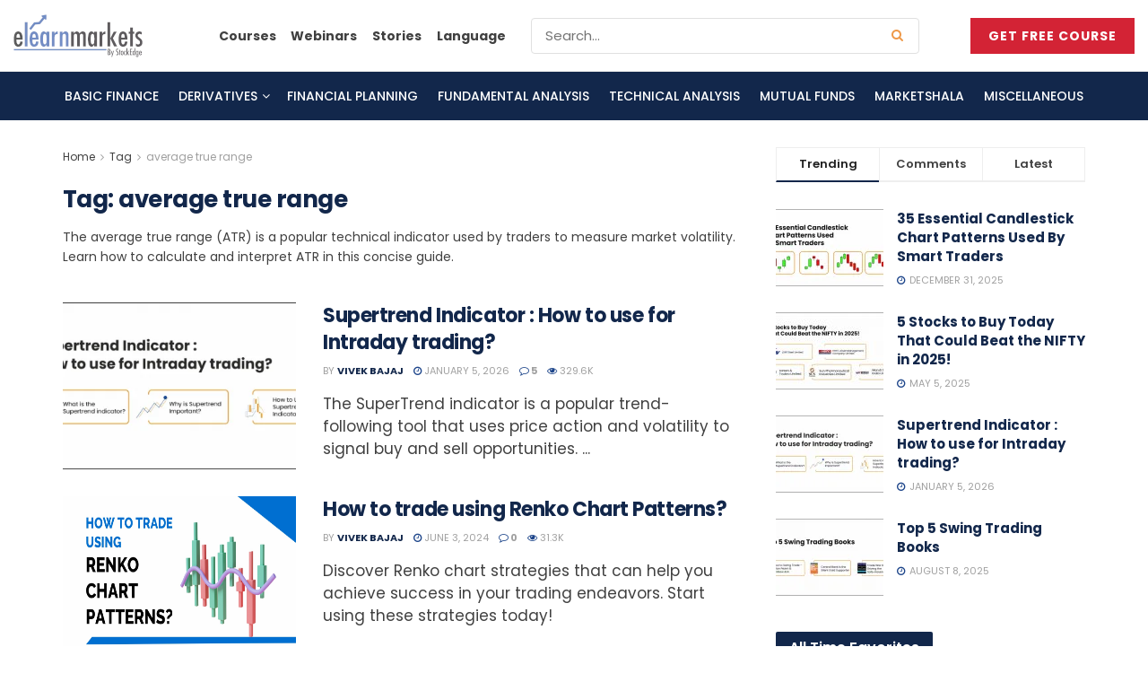

--- FILE ---
content_type: text/html; charset=UTF-8
request_url: https://blog.elearnmarkets.com/tag/average-true-range/
body_size: 42650
content:
<!doctype html> <!--[if lt IE 7]><html class="no-js lt-ie9 lt-ie8 lt-ie7" lang="en-US" prefix="og: https://ogp.me/ns#"> <![endif]--> <!--[if IE 7]><html class="no-js lt-ie9 lt-ie8" lang="en-US" prefix="og: https://ogp.me/ns#"> <![endif]--> <!--[if IE 8]><html class="no-js lt-ie9" lang="en-US" prefix="og: https://ogp.me/ns#"> <![endif]--> <!--[if IE 9]><html class="no-js lt-ie10" lang="en-US" prefix="og: https://ogp.me/ns#"> <![endif]--> <!--[if gt IE 8]><!--><html class="no-js" lang="en-US" prefix="og: https://ogp.me/ns#"> <!--<![endif]--><head><meta http-equiv="Content-Type" content="text/html; charset=UTF-8" /><meta name='viewport' content='width=device-width, initial-scale=1, user-scalable=yes' /><link rel="stylesheet" id="ao_optimized_gfonts" href="https://fonts.googleapis.com/css?family=Poppins%3Aregular%2C600%2C700%2C600%2C700%2C500%2C600%2Cregular&amp;display=swap"><link rel="profile" href="http://gmpg.org/xfn/11" /><link rel="pingback" href="https://blog.elearnmarkets.com/xmlrpc.php" /><meta name="theme-color" content="#1d458a"><meta name="msapplication-navbutton-color" content="#1d458a"><meta name="apple-mobile-web-app-status-bar-style" content="#1d458a"><style>img:is([sizes="auto" i], [sizes^="auto," i]) { contain-intrinsic-size: 3000px 1500px }</style> <script data-cfasync="false" data-pagespeed-no-defer>var gtm4wp_datalayer_name = "dataLayer";
	var dataLayer = dataLayer || [];</script>  <script type="text/javascript">var jnews_ajax_url = '/?ajax-request=jnews'</script> <script type="text/javascript">;window.jnews=window.jnews||{},window.jnews.library=window.jnews.library||{},window.jnews.library=function(){"use strict";var e=this;e.win=window,e.doc=document,e.noop=function(){},e.globalBody=e.doc.getElementsByTagName("body")[0],e.globalBody=e.globalBody?e.globalBody:e.doc,e.win.jnewsDataStorage=e.win.jnewsDataStorage||{_storage:new WeakMap,put:function(e,t,n){this._storage.has(e)||this._storage.set(e,new Map),this._storage.get(e).set(t,n)},get:function(e,t){return this._storage.get(e).get(t)},has:function(e,t){return this._storage.has(e)&&this._storage.get(e).has(t)},remove:function(e,t){var n=this._storage.get(e).delete(t);return 0===!this._storage.get(e).size&&this._storage.delete(e),n}},e.windowWidth=function(){return e.win.innerWidth||e.docEl.clientWidth||e.globalBody.clientWidth},e.windowHeight=function(){return e.win.innerHeight||e.docEl.clientHeight||e.globalBody.clientHeight},e.requestAnimationFrame=e.win.requestAnimationFrame||e.win.webkitRequestAnimationFrame||e.win.mozRequestAnimationFrame||e.win.msRequestAnimationFrame||window.oRequestAnimationFrame||function(e){return setTimeout(e,1e3/60)},e.cancelAnimationFrame=e.win.cancelAnimationFrame||e.win.webkitCancelAnimationFrame||e.win.webkitCancelRequestAnimationFrame||e.win.mozCancelAnimationFrame||e.win.msCancelRequestAnimationFrame||e.win.oCancelRequestAnimationFrame||function(e){clearTimeout(e)},e.classListSupport="classList"in document.createElement("_"),e.hasClass=e.classListSupport?function(e,t){return e.classList.contains(t)}:function(e,t){return e.className.indexOf(t)>=0},e.addClass=e.classListSupport?function(t,n){e.hasClass(t,n)||t.classList.add(n)}:function(t,n){e.hasClass(t,n)||(t.className+=" "+n)},e.removeClass=e.classListSupport?function(t,n){e.hasClass(t,n)&&t.classList.remove(n)}:function(t,n){e.hasClass(t,n)&&(t.className=t.className.replace(n,""))},e.objKeys=function(e){var t=[];for(var n in e)Object.prototype.hasOwnProperty.call(e,n)&&t.push(n);return t},e.isObjectSame=function(e,t){var n=!0;return JSON.stringify(e)!==JSON.stringify(t)&&(n=!1),n},e.extend=function(){for(var e,t,n,o=arguments[0]||{},i=1,a=arguments.length;i<a;i++)if(null!==(e=arguments[i]))for(t in e)o!==(n=e[t])&&void 0!==n&&(o[t]=n);return o},e.dataStorage=e.win.jnewsDataStorage,e.isVisible=function(e){return 0!==e.offsetWidth&&0!==e.offsetHeight||e.getBoundingClientRect().length},e.getHeight=function(e){return e.offsetHeight||e.clientHeight||e.getBoundingClientRect().height},e.getWidth=function(e){return e.offsetWidth||e.clientWidth||e.getBoundingClientRect().width},e.supportsPassive=!1;try{var t=Object.defineProperty({},"passive",{get:function(){e.supportsPassive=!0}});"createEvent"in e.doc?e.win.addEventListener("test",null,t):"fireEvent"in e.doc&&e.win.attachEvent("test",null)}catch(e){}e.passiveOption=!!e.supportsPassive&&{passive:!0},e.setStorage=function(e,t){e="jnews-"+e;var n={expired:Math.floor(((new Date).getTime()+432e5)/1e3)};t=Object.assign(n,t);localStorage.setItem(e,JSON.stringify(t))},e.getStorage=function(e){e="jnews-"+e;var t=localStorage.getItem(e);return null!==t&&0<t.length?JSON.parse(localStorage.getItem(e)):{}},e.expiredStorage=function(){var t,n="jnews-";for(var o in localStorage)o.indexOf(n)>-1&&"undefined"!==(t=e.getStorage(o.replace(n,""))).expired&&t.expired<Math.floor((new Date).getTime()/1e3)&&localStorage.removeItem(o)},e.addEvents=function(t,n,o){for(var i in n){var a=["touchstart","touchmove"].indexOf(i)>=0&&!o&&e.passiveOption;"createEvent"in e.doc?t.addEventListener(i,n[i],a):"fireEvent"in e.doc&&t.attachEvent("on"+i,n[i])}},e.removeEvents=function(t,n){for(var o in n)"createEvent"in e.doc?t.removeEventListener(o,n[o]):"fireEvent"in e.doc&&t.detachEvent("on"+o,n[o])},e.triggerEvents=function(t,n,o){var i;o=o||{detail:null};return"createEvent"in e.doc?(!(i=e.doc.createEvent("CustomEvent")||new CustomEvent(n)).initCustomEvent||i.initCustomEvent(n,!0,!1,o),void t.dispatchEvent(i)):"fireEvent"in e.doc?((i=e.doc.createEventObject()).eventType=n,void t.fireEvent("on"+i.eventType,i)):void 0},e.getParents=function(t,n){void 0===n&&(n=e.doc);for(var o=[],i=t.parentNode,a=!1;!a;)if(i){var r=i;r.querySelectorAll(n).length?a=!0:(o.push(r),i=r.parentNode)}else o=[],a=!0;return o},e.forEach=function(e,t,n){for(var o=0,i=e.length;o<i;o++)t.call(n,e[o],o)},e.getText=function(e){return e.innerText||e.textContent},e.setText=function(e,t){var n="object"==typeof t?t.innerText||t.textContent:t;e.innerText&&(e.innerText=n),e.textContent&&(e.textContent=n)},e.httpBuildQuery=function(t){return e.objKeys(t).reduce(function t(n){var o=arguments.length>1&&void 0!==arguments[1]?arguments[1]:null;return function(i,a){var r=n[a];a=encodeURIComponent(a);var s=o?"".concat(o,"[").concat(a,"]"):a;return null==r||"function"==typeof r?(i.push("".concat(s,"=")),i):["number","boolean","string"].includes(typeof r)?(i.push("".concat(s,"=").concat(encodeURIComponent(r))),i):(i.push(e.objKeys(r).reduce(t(r,s),[]).join("&")),i)}}(t),[]).join("&")},e.get=function(t,n,o,i){return o="function"==typeof o?o:e.noop,e.ajax("GET",t,n,o,i)},e.post=function(t,n,o,i){return o="function"==typeof o?o:e.noop,e.ajax("POST",t,n,o,i)},e.ajax=function(t,n,o,i,a){var r=new XMLHttpRequest,s=n,c=e.httpBuildQuery(o);if(t=-1!=["GET","POST"].indexOf(t)?t:"GET",r.open(t,s+("GET"==t?"?"+c:""),!0),"POST"==t&&r.setRequestHeader("Content-type","application/x-www-form-urlencoded"),r.setRequestHeader("X-Requested-With","XMLHttpRequest"),r.onreadystatechange=function(){4===r.readyState&&200<=r.status&&300>r.status&&"function"==typeof i&&i.call(void 0,r.response)},void 0!==a&&!a){return{xhr:r,send:function(){r.send("POST"==t?c:null)}}}return r.send("POST"==t?c:null),{xhr:r}},e.scrollTo=function(t,n,o){function i(e,t,n){this.start=this.position(),this.change=e-this.start,this.currentTime=0,this.increment=20,this.duration=void 0===n?500:n,this.callback=t,this.finish=!1,this.animateScroll()}return Math.easeInOutQuad=function(e,t,n,o){return(e/=o/2)<1?n/2*e*e+t:-n/2*(--e*(e-2)-1)+t},i.prototype.stop=function(){this.finish=!0},i.prototype.move=function(t){e.doc.documentElement.scrollTop=t,e.globalBody.parentNode.scrollTop=t,e.globalBody.scrollTop=t},i.prototype.position=function(){return e.doc.documentElement.scrollTop||e.globalBody.parentNode.scrollTop||e.globalBody.scrollTop},i.prototype.animateScroll=function(){this.currentTime+=this.increment;var t=Math.easeInOutQuad(this.currentTime,this.start,this.change,this.duration);this.move(t),this.currentTime<this.duration&&!this.finish?e.requestAnimationFrame.call(e.win,this.animateScroll.bind(this)):this.callback&&"function"==typeof this.callback&&this.callback()},new i(t,n,o)},e.unwrap=function(t){var n,o=t;e.forEach(t,(function(e,t){n?n+=e:n=e})),o.replaceWith(n)},e.performance={start:function(e){performance.mark(e+"Start")},stop:function(e){performance.mark(e+"End"),performance.measure(e,e+"Start",e+"End")}},e.fps=function(){var t=0,n=0,o=0;!function(){var i=t=0,a=0,r=0,s=document.getElementById("fpsTable"),c=function(t){void 0===document.getElementsByTagName("body")[0]?e.requestAnimationFrame.call(e.win,(function(){c(t)})):document.getElementsByTagName("body")[0].appendChild(t)};null===s&&((s=document.createElement("div")).style.position="fixed",s.style.top="120px",s.style.left="10px",s.style.width="100px",s.style.height="20px",s.style.border="1px solid black",s.style.fontSize="11px",s.style.zIndex="100000",s.style.backgroundColor="white",s.id="fpsTable",c(s));var l=function(){o++,n=Date.now(),(a=(o/(r=(n-t)/1e3)).toPrecision(2))!=i&&(i=a,s.innerHTML=i+"fps"),1<r&&(t=n,o=0),e.requestAnimationFrame.call(e.win,l)};l()}()},e.instr=function(e,t){for(var n=0;n<t.length;n++)if(-1!==e.toLowerCase().indexOf(t[n].toLowerCase()))return!0},e.winLoad=function(t,n){function o(o){if("complete"===e.doc.readyState||"interactive"===e.doc.readyState)return!o||n?setTimeout(t,n||1):t(o),1}o()||e.addEvents(e.win,{load:o})},e.docReady=function(t,n){function o(o){if("complete"===e.doc.readyState||"interactive"===e.doc.readyState)return!o||n?setTimeout(t,n||1):t(o),1}o()||e.addEvents(e.doc,{DOMContentLoaded:o})},e.fireOnce=function(){e.docReady((function(){e.assets=e.assets||[],e.assets.length&&(e.boot(),e.load_assets())}),50)},e.boot=function(){e.length&&e.doc.querySelectorAll("style[media]").forEach((function(e){"not all"==e.getAttribute("media")&&e.removeAttribute("media")}))},e.create_js=function(t,n){var o=e.doc.createElement("script");switch(o.setAttribute("src",t),n){case"defer":o.setAttribute("defer",!0);break;case"async":o.setAttribute("async",!0);break;case"deferasync":o.setAttribute("defer",!0),o.setAttribute("async",!0)}e.globalBody.appendChild(o)},e.load_assets=function(){"object"==typeof e.assets&&e.forEach(e.assets.slice(0),(function(t,n){var o="";t.defer&&(o+="defer"),t.async&&(o+="async"),e.create_js(t.url,o);var i=e.assets.indexOf(t);i>-1&&e.assets.splice(i,1)})),e.assets=jnewsoption.au_scripts=window.jnewsads=[]},e.setCookie=function(e,t,n){var o="";if(n){var i=new Date;i.setTime(i.getTime()+24*n*60*60*1e3),o="; expires="+i.toUTCString()}document.cookie=e+"="+(t||"")+o+"; path=/"},e.getCookie=function(e){for(var t=e+"=",n=document.cookie.split(";"),o=0;o<n.length;o++){for(var i=n[o];" "==i.charAt(0);)i=i.substring(1,i.length);if(0==i.indexOf(t))return i.substring(t.length,i.length)}return null},e.eraseCookie=function(e){document.cookie=e+"=; Path=/; Expires=Thu, 01 Jan 1970 00:00:01 GMT;"},e.docReady((function(){e.globalBody=e.globalBody==e.doc?e.doc.getElementsByTagName("body")[0]:e.globalBody,e.globalBody=e.globalBody?e.globalBody:e.doc})),e.winLoad((function(){e.winLoad((function(){var t=!1;if(void 0!==window.jnewsadmin)if(void 0!==window.file_version_checker){var n=e.objKeys(window.file_version_checker);n.length?n.forEach((function(e){t||"10.0.4"===window.file_version_checker[e]||(t=!0)})):t=!0}else t=!0;t&&(window.jnewsHelper.getMessage(),window.jnewsHelper.getNotice())}),2500)}))},window.jnews.library=new window.jnews.library;</script> <title>Average True Range</title><meta name="description" content="The average true range (ATR) is a popular technical indicator used by traders to measure market volatility. Learn how to calculate and interpret ATR in this concise guide."/><meta name="robots" content="nofollow, noindex"/><meta property="og:locale" content="en_US" /><meta property="og:type" content="article" /><meta property="og:title" content="Average True Range" /><meta property="og:description" content="The average true range (ATR) is a popular technical indicator used by traders to measure market volatility. Learn how to calculate and interpret ATR in this concise guide." /><meta property="og:url" content="https://blog.elearnmarkets.com/tag/average-true-range/" /><meta property="og:site_name" content="Elearnmarkets - Learn Stock Market, trading, investing for Free" /><meta property="article:publisher" content="https://www.facebook.com/elearnmarkets" /><meta property="fb:app_id" content="402131333328460" /><meta property="og:image" content="https://blog.elearnmarkets.com/wp-content/uploads/2020/09/ELM_logo-1024x331.jpg" /><meta property="og:image:secure_url" content="https://blog.elearnmarkets.com/wp-content/uploads/2020/09/ELM_logo-1024x331.jpg" /><meta property="og:image:width" content="1024" /><meta property="og:image:height" content="331" /><meta property="og:image:type" content="image/jpeg" /><meta name="twitter:card" content="summary_large_image" /><meta name="twitter:title" content="Average True Range" /><meta name="twitter:description" content="The average true range (ATR) is a popular technical indicator used by traders to measure market volatility. Learn how to calculate and interpret ATR in this concise guide." /><meta name="twitter:site" content="@elearnmarkets" /><meta name="twitter:image" content="https://blog.elearnmarkets.com/wp-content/uploads/2020/09/ELM_logo-1024x331.jpg" /><meta name="twitter:label1" content="Posts" /><meta name="twitter:data1" content="4" /> <script type="application/ld+json" class="rank-math-schema-pro">{"@context":"https://schema.org","@graph":[{"@type":"Place","@id":"https://blog.elearnmarkets.com/#place","geo":{"@type":"GeoCoordinates","latitude":"22.57159169727634","longitude":" 88.43580662387492"},"hasMap":"https://www.google.com/maps/search/?api=1&amp;query=22.57159169727634, 88.43580662387492","address":{"@type":"PostalAddress","streetAddress":"3 Pretoria Street","addressLocality":"Kolkata","addressRegion":"West Bengal","postalCode":"700071","addressCountry":"India"}},{"@type":"Organization","@id":"https://blog.elearnmarkets.com/#organization","name":"Elearnmarkets","url":"https://blog.elearnmarkets.com","sameAs":["https://www.facebook.com/elearnmarkets","https://twitter.com/elearnmarkets"],"email":"info@elearnmarkets.com","address":{"@type":"PostalAddress","streetAddress":"3 Pretoria Street","addressLocality":"Kolkata","addressRegion":"West Bengal","postalCode":"700071","addressCountry":"India"},"logo":{"@type":"ImageObject","@id":"https://blog.elearnmarkets.com/#logo","url":"https://www.elearnmarkets.com/blog/wp-content/uploads/2020/09/ELM_logo-scaled.jpg","contentUrl":"https://www.elearnmarkets.com/blog/wp-content/uploads/2020/09/ELM_logo-scaled.jpg","caption":"Elearnmarkets - Learn Stock Market, trading, investing for Free","inLanguage":"en-US","width":"2560","height":"827"},"contactPoint":[{"@type":"ContactPoint","telephone":"+919748222555","contactType":"customer support"}],"location":{"@id":"https://blog.elearnmarkets.com/#place"}},{"@type":"WebSite","@id":"https://blog.elearnmarkets.com/#website","url":"https://blog.elearnmarkets.com","name":"Elearnmarkets - Learn Stock Market, trading, investing for Free","publisher":{"@id":"https://blog.elearnmarkets.com/#organization"},"inLanguage":"en-US"},{"@type":"BreadcrumbList","@id":"https://blog.elearnmarkets.com/tag/average-true-range/#breadcrumb","itemListElement":[{"@type":"ListItem","position":"1","item":{"@id":"https://blog.elearnmarkets.com/","name":"Blog"}},{"@type":"ListItem","position":"2","item":{"@id":"https://blog.elearnmarkets.com/tag/average-true-range/","name":"average true range"}}]},{"@type":"CollectionPage","@id":"https://blog.elearnmarkets.com/tag/average-true-range/#webpage","url":"https://blog.elearnmarkets.com/tag/average-true-range/","name":"Average True Range","isPartOf":{"@id":"https://blog.elearnmarkets.com/#website"},"inLanguage":"en-US","breadcrumb":{"@id":"https://blog.elearnmarkets.com/tag/average-true-range/#breadcrumb"}}]}</script> <link rel='preconnect' href='https://fonts.gstatic.com' /><link rel="alternate" type="application/rss+xml" title="Elearnmarkets - Learn Stock Market, trading, investing for Free &raquo; Feed" href="https://blog.elearnmarkets.com/feed/" /><link rel="alternate" type="application/rss+xml" title="Elearnmarkets - Learn Stock Market, trading, investing for Free &raquo; Comments Feed" href="https://blog.elearnmarkets.com/comments/feed/" /><link rel="alternate" type="application/rss+xml" title="Elearnmarkets - Learn Stock Market, trading, investing for Free &raquo; average true range Tag Feed" href="https://blog.elearnmarkets.com/tag/average-true-range/feed/" /><link rel="alternate" type="application/rss+xml" title="Elearnmarkets - Learn Stock Market, trading, investing for Free &raquo; Stories Feed" href="https://blog.elearnmarkets.com/web-stories/feed/"><link rel='stylesheet' id='wp-block-library-css' href='https://blog.elearnmarkets.com/wp-includes/css/dist/block-library/style.min.css?ver=6.8.3' type='text/css' media='all' /><style id='classic-theme-styles-inline-css' type='text/css'>/*! This file is auto-generated */
.wp-block-button__link{color:#fff;background-color:#32373c;border-radius:9999px;box-shadow:none;text-decoration:none;padding:calc(.667em + 2px) calc(1.333em + 2px);font-size:1.125em}.wp-block-file__button{background:#32373c;color:#fff;text-decoration:none}</style><style id='global-styles-inline-css' type='text/css'>:root{--wp--preset--aspect-ratio--square: 1;--wp--preset--aspect-ratio--4-3: 4/3;--wp--preset--aspect-ratio--3-4: 3/4;--wp--preset--aspect-ratio--3-2: 3/2;--wp--preset--aspect-ratio--2-3: 2/3;--wp--preset--aspect-ratio--16-9: 16/9;--wp--preset--aspect-ratio--9-16: 9/16;--wp--preset--color--black: #000000;--wp--preset--color--cyan-bluish-gray: #abb8c3;--wp--preset--color--white: #ffffff;--wp--preset--color--pale-pink: #f78da7;--wp--preset--color--vivid-red: #cf2e2e;--wp--preset--color--luminous-vivid-orange: #ff6900;--wp--preset--color--luminous-vivid-amber: #fcb900;--wp--preset--color--light-green-cyan: #7bdcb5;--wp--preset--color--vivid-green-cyan: #00d084;--wp--preset--color--pale-cyan-blue: #8ed1fc;--wp--preset--color--vivid-cyan-blue: #0693e3;--wp--preset--color--vivid-purple: #9b51e0;--wp--preset--gradient--vivid-cyan-blue-to-vivid-purple: linear-gradient(135deg,rgba(6,147,227,1) 0%,rgb(155,81,224) 100%);--wp--preset--gradient--light-green-cyan-to-vivid-green-cyan: linear-gradient(135deg,rgb(122,220,180) 0%,rgb(0,208,130) 100%);--wp--preset--gradient--luminous-vivid-amber-to-luminous-vivid-orange: linear-gradient(135deg,rgba(252,185,0,1) 0%,rgba(255,105,0,1) 100%);--wp--preset--gradient--luminous-vivid-orange-to-vivid-red: linear-gradient(135deg,rgba(255,105,0,1) 0%,rgb(207,46,46) 100%);--wp--preset--gradient--very-light-gray-to-cyan-bluish-gray: linear-gradient(135deg,rgb(238,238,238) 0%,rgb(169,184,195) 100%);--wp--preset--gradient--cool-to-warm-spectrum: linear-gradient(135deg,rgb(74,234,220) 0%,rgb(151,120,209) 20%,rgb(207,42,186) 40%,rgb(238,44,130) 60%,rgb(251,105,98) 80%,rgb(254,248,76) 100%);--wp--preset--gradient--blush-light-purple: linear-gradient(135deg,rgb(255,206,236) 0%,rgb(152,150,240) 100%);--wp--preset--gradient--blush-bordeaux: linear-gradient(135deg,rgb(254,205,165) 0%,rgb(254,45,45) 50%,rgb(107,0,62) 100%);--wp--preset--gradient--luminous-dusk: linear-gradient(135deg,rgb(255,203,112) 0%,rgb(199,81,192) 50%,rgb(65,88,208) 100%);--wp--preset--gradient--pale-ocean: linear-gradient(135deg,rgb(255,245,203) 0%,rgb(182,227,212) 50%,rgb(51,167,181) 100%);--wp--preset--gradient--electric-grass: linear-gradient(135deg,rgb(202,248,128) 0%,rgb(113,206,126) 100%);--wp--preset--gradient--midnight: linear-gradient(135deg,rgb(2,3,129) 0%,rgb(40,116,252) 100%);--wp--preset--font-size--small: 13px;--wp--preset--font-size--medium: 20px;--wp--preset--font-size--large: 36px;--wp--preset--font-size--x-large: 42px;--wp--preset--spacing--20: 0.44rem;--wp--preset--spacing--30: 0.67rem;--wp--preset--spacing--40: 1rem;--wp--preset--spacing--50: 1.5rem;--wp--preset--spacing--60: 2.25rem;--wp--preset--spacing--70: 3.38rem;--wp--preset--spacing--80: 5.06rem;--wp--preset--shadow--natural: 6px 6px 9px rgba(0, 0, 0, 0.2);--wp--preset--shadow--deep: 12px 12px 50px rgba(0, 0, 0, 0.4);--wp--preset--shadow--sharp: 6px 6px 0px rgba(0, 0, 0, 0.2);--wp--preset--shadow--outlined: 6px 6px 0px -3px rgba(255, 255, 255, 1), 6px 6px rgba(0, 0, 0, 1);--wp--preset--shadow--crisp: 6px 6px 0px rgba(0, 0, 0, 1);}:where(.is-layout-flex){gap: 0.5em;}:where(.is-layout-grid){gap: 0.5em;}body .is-layout-flex{display: flex;}.is-layout-flex{flex-wrap: wrap;align-items: center;}.is-layout-flex > :is(*, div){margin: 0;}body .is-layout-grid{display: grid;}.is-layout-grid > :is(*, div){margin: 0;}:where(.wp-block-columns.is-layout-flex){gap: 2em;}:where(.wp-block-columns.is-layout-grid){gap: 2em;}:where(.wp-block-post-template.is-layout-flex){gap: 1.25em;}:where(.wp-block-post-template.is-layout-grid){gap: 1.25em;}.has-black-color{color: var(--wp--preset--color--black) !important;}.has-cyan-bluish-gray-color{color: var(--wp--preset--color--cyan-bluish-gray) !important;}.has-white-color{color: var(--wp--preset--color--white) !important;}.has-pale-pink-color{color: var(--wp--preset--color--pale-pink) !important;}.has-vivid-red-color{color: var(--wp--preset--color--vivid-red) !important;}.has-luminous-vivid-orange-color{color: var(--wp--preset--color--luminous-vivid-orange) !important;}.has-luminous-vivid-amber-color{color: var(--wp--preset--color--luminous-vivid-amber) !important;}.has-light-green-cyan-color{color: var(--wp--preset--color--light-green-cyan) !important;}.has-vivid-green-cyan-color{color: var(--wp--preset--color--vivid-green-cyan) !important;}.has-pale-cyan-blue-color{color: var(--wp--preset--color--pale-cyan-blue) !important;}.has-vivid-cyan-blue-color{color: var(--wp--preset--color--vivid-cyan-blue) !important;}.has-vivid-purple-color{color: var(--wp--preset--color--vivid-purple) !important;}.has-black-background-color{background-color: var(--wp--preset--color--black) !important;}.has-cyan-bluish-gray-background-color{background-color: var(--wp--preset--color--cyan-bluish-gray) !important;}.has-white-background-color{background-color: var(--wp--preset--color--white) !important;}.has-pale-pink-background-color{background-color: var(--wp--preset--color--pale-pink) !important;}.has-vivid-red-background-color{background-color: var(--wp--preset--color--vivid-red) !important;}.has-luminous-vivid-orange-background-color{background-color: var(--wp--preset--color--luminous-vivid-orange) !important;}.has-luminous-vivid-amber-background-color{background-color: var(--wp--preset--color--luminous-vivid-amber) !important;}.has-light-green-cyan-background-color{background-color: var(--wp--preset--color--light-green-cyan) !important;}.has-vivid-green-cyan-background-color{background-color: var(--wp--preset--color--vivid-green-cyan) !important;}.has-pale-cyan-blue-background-color{background-color: var(--wp--preset--color--pale-cyan-blue) !important;}.has-vivid-cyan-blue-background-color{background-color: var(--wp--preset--color--vivid-cyan-blue) !important;}.has-vivid-purple-background-color{background-color: var(--wp--preset--color--vivid-purple) !important;}.has-black-border-color{border-color: var(--wp--preset--color--black) !important;}.has-cyan-bluish-gray-border-color{border-color: var(--wp--preset--color--cyan-bluish-gray) !important;}.has-white-border-color{border-color: var(--wp--preset--color--white) !important;}.has-pale-pink-border-color{border-color: var(--wp--preset--color--pale-pink) !important;}.has-vivid-red-border-color{border-color: var(--wp--preset--color--vivid-red) !important;}.has-luminous-vivid-orange-border-color{border-color: var(--wp--preset--color--luminous-vivid-orange) !important;}.has-luminous-vivid-amber-border-color{border-color: var(--wp--preset--color--luminous-vivid-amber) !important;}.has-light-green-cyan-border-color{border-color: var(--wp--preset--color--light-green-cyan) !important;}.has-vivid-green-cyan-border-color{border-color: var(--wp--preset--color--vivid-green-cyan) !important;}.has-pale-cyan-blue-border-color{border-color: var(--wp--preset--color--pale-cyan-blue) !important;}.has-vivid-cyan-blue-border-color{border-color: var(--wp--preset--color--vivid-cyan-blue) !important;}.has-vivid-purple-border-color{border-color: var(--wp--preset--color--vivid-purple) !important;}.has-vivid-cyan-blue-to-vivid-purple-gradient-background{background: var(--wp--preset--gradient--vivid-cyan-blue-to-vivid-purple) !important;}.has-light-green-cyan-to-vivid-green-cyan-gradient-background{background: var(--wp--preset--gradient--light-green-cyan-to-vivid-green-cyan) !important;}.has-luminous-vivid-amber-to-luminous-vivid-orange-gradient-background{background: var(--wp--preset--gradient--luminous-vivid-amber-to-luminous-vivid-orange) !important;}.has-luminous-vivid-orange-to-vivid-red-gradient-background{background: var(--wp--preset--gradient--luminous-vivid-orange-to-vivid-red) !important;}.has-very-light-gray-to-cyan-bluish-gray-gradient-background{background: var(--wp--preset--gradient--very-light-gray-to-cyan-bluish-gray) !important;}.has-cool-to-warm-spectrum-gradient-background{background: var(--wp--preset--gradient--cool-to-warm-spectrum) !important;}.has-blush-light-purple-gradient-background{background: var(--wp--preset--gradient--blush-light-purple) !important;}.has-blush-bordeaux-gradient-background{background: var(--wp--preset--gradient--blush-bordeaux) !important;}.has-luminous-dusk-gradient-background{background: var(--wp--preset--gradient--luminous-dusk) !important;}.has-pale-ocean-gradient-background{background: var(--wp--preset--gradient--pale-ocean) !important;}.has-electric-grass-gradient-background{background: var(--wp--preset--gradient--electric-grass) !important;}.has-midnight-gradient-background{background: var(--wp--preset--gradient--midnight) !important;}.has-small-font-size{font-size: var(--wp--preset--font-size--small) !important;}.has-medium-font-size{font-size: var(--wp--preset--font-size--medium) !important;}.has-large-font-size{font-size: var(--wp--preset--font-size--large) !important;}.has-x-large-font-size{font-size: var(--wp--preset--font-size--x-large) !important;}
:where(.wp-block-post-template.is-layout-flex){gap: 1.25em;}:where(.wp-block-post-template.is-layout-grid){gap: 1.25em;}
:where(.wp-block-columns.is-layout-flex){gap: 2em;}:where(.wp-block-columns.is-layout-grid){gap: 2em;}
:root :where(.wp-block-pullquote){font-size: 1.5em;line-height: 1.6;}</style><link rel='stylesheet' id='jnews-parent-style-css' href='https://blog.elearnmarkets.com/wp-content/themes/jnews/style.css?ver=6.8.3' type='text/css' media='all' /><link rel='stylesheet' id='elementor-frontend-css' href='https://blog.elearnmarkets.com/wp-content/plugins/elementor/assets/css/frontend.min.css?ver=3.34.2' type='text/css' media='all' /><link rel='stylesheet' id='font-awesome-css' href='https://blog.elearnmarkets.com/wp-content/plugins/elementor/assets/lib/font-awesome/css/font-awesome.min.css?ver=4.7.0' type='text/css' media='all' /><link rel='preload' as='font' type='font/woff2' crossorigin id='font-awesome-webfont-css' href='https://blog.elearnmarkets.com/wp-content/themes/jnews/assets/fonts/font-awesome/fonts/fontawesome-webfont.woff2?v=4.7.0' type='text/css' media='all' /><link rel='preload' as='font' type='font/woff' crossorigin id='jnews-icon-webfont-css' href='https://blog.elearnmarkets.com/wp-content/themes/jnews/assets/fonts/jegicon/fonts/jegicon.woff' type='text/css' media='all' /><link rel='preload' as='font' type='font/woff2' crossorigin id='elementor-font-awesome-webfont-css' href='https://blog.elearnmarkets.com/wp-content/plugins/elementor/assets/lib/font-awesome/fonts/fontawesome-webfont.woff2?v=4.7.0' type='text/css' media='all' /><link rel='stylesheet' id='jnews-icon-css' href='https://blog.elearnmarkets.com/wp-content/cache/autoptimize/css/autoptimize_single_95b7c0c10ee3c3b68d482a88097ee408.css?ver=1.0.0' type='text/css' media='all' /><link rel='stylesheet' id='jscrollpane-css' href='https://blog.elearnmarkets.com/wp-content/cache/autoptimize/css/autoptimize_single_12a16764b37af16dfeabf241b5377b08.css?ver=1.0.0' type='text/css' media='all' /><link rel='stylesheet' id='oknav-css' href='https://blog.elearnmarkets.com/wp-content/cache/autoptimize/css/autoptimize_single_0550db76798d263a7b9aa9b81eeb88a9.css?ver=1.0.0' type='text/css' media='all' /><link rel='stylesheet' id='magnific-popup-css' href='https://blog.elearnmarkets.com/wp-content/cache/autoptimize/css/autoptimize_single_b008bb8c3063c73f68397f1d64ee9803.css?ver=1.0.0' type='text/css' media='all' /><link rel='stylesheet' id='chosen-css' href='https://blog.elearnmarkets.com/wp-content/cache/autoptimize/css/autoptimize_single_0cdf3372f41ed035a7bc2dc276a43821.css?ver=1.0.0' type='text/css' media='all' /><link rel='stylesheet' id='jnews-main-css' href='https://blog.elearnmarkets.com/wp-content/cache/autoptimize/css/autoptimize_single_0f7dbc3521148afc707657078b8dc240.css?ver=1.0.0' type='text/css' media='all' /><link rel='stylesheet' id='jnews-pages-css' href='https://blog.elearnmarkets.com/wp-content/cache/autoptimize/css/autoptimize_single_c2f636d5c916da8a012e895f5bfdb696.css?ver=1.0.0' type='text/css' media='all' /><link rel='stylesheet' id='jnews-responsive-css' href='https://blog.elearnmarkets.com/wp-content/cache/autoptimize/css/autoptimize_single_7ba059747ce86a2a7cd71aa96eb4ba8f.css?ver=1.0.0' type='text/css' media='all' /><link rel='stylesheet' id='jnews-pb-temp-css' href='https://blog.elearnmarkets.com/wp-content/cache/autoptimize/css/autoptimize_single_3bc12adc7cf1f520bfef2810d683d2c0.css?ver=1.0.0' type='text/css' media='all' /><link rel='stylesheet' id='jnews-elementor-css' href='https://blog.elearnmarkets.com/wp-content/cache/autoptimize/css/autoptimize_single_d3f72a23a4659d7c807ef226a63d313a.css?ver=1.0.0' type='text/css' media='all' /><link rel='stylesheet' id='jnews-style-css' href='https://blog.elearnmarkets.com/wp-content/themes/jnews-child/style.css?ver=1.0.0' type='text/css' media='all' /><link rel='stylesheet' id='jnews-darkmode-css' href='https://blog.elearnmarkets.com/wp-content/cache/autoptimize/css/autoptimize_single_c36fb978334f0d96c7059512418f294c.css?ver=1.0.0' type='text/css' media='all' /> <script type="text/javascript" src="https://blog.elearnmarkets.com/wp-includes/js/jquery/jquery.min.js?ver=3.7.1" id="jquery-core-js"></script> <link rel="https://api.w.org/" href="https://blog.elearnmarkets.com/wp-json/" /><link rel="alternate" title="JSON" type="application/json" href="https://blog.elearnmarkets.com/wp-json/wp/v2/tags/1282" /><link rel="EditURI" type="application/rsd+xml" title="RSD" href="https://blog.elearnmarkets.com/xmlrpc.php?rsd" /><meta name="generator" content="WordPress 6.8.3" /><meta name="generator" content="performance-lab 4.0.0; plugins: webp-uploads"><meta name="generator" content="webp-uploads 2.6.0">  <script data-cfasync="false" data-pagespeed-no-defer>var dataLayer_content = {"pagePostType":"post","pagePostType2":"tag-post"};
	dataLayer.push( dataLayer_content );</script> <script data-cfasync="false" data-pagespeed-no-defer>(function(w,d,s,l,i){w[l]=w[l]||[];w[l].push({'gtm.start':
new Date().getTime(),event:'gtm.js'});var f=d.getElementsByTagName(s)[0],
j=d.createElement(s),dl=l!='dataLayer'?'&l='+l:'';j.async=true;j.src=
'//www.googletagmanager.com/gtm.js?id='+i+dl;f.parentNode.insertBefore(j,f);
})(window,document,'script','dataLayer','GTM-P75TNN2');</script> <style>.e-con.e-parent:nth-of-type(n+4):not(.e-lazyloaded):not(.e-no-lazyload),
				.e-con.e-parent:nth-of-type(n+4):not(.e-lazyloaded):not(.e-no-lazyload) * {
					background-image: none !important;
				}
				@media screen and (max-height: 1024px) {
					.e-con.e-parent:nth-of-type(n+3):not(.e-lazyloaded):not(.e-no-lazyload),
					.e-con.e-parent:nth-of-type(n+3):not(.e-lazyloaded):not(.e-no-lazyload) * {
						background-image: none !important;
					}
				}
				@media screen and (max-height: 640px) {
					.e-con.e-parent:nth-of-type(n+2):not(.e-lazyloaded):not(.e-no-lazyload),
					.e-con.e-parent:nth-of-type(n+2):not(.e-lazyloaded):not(.e-no-lazyload) * {
						background-image: none !important;
					}
				}</style> <script type='application/ld+json'>{"@context":"http:\/\/schema.org","@type":"Organization","@id":"https:\/\/blog.elearnmarkets.com\/#organization","url":"https:\/\/blog.elearnmarkets.com\/","name":"Elearnmarkets","logo":{"@type":"ImageObject","url":"https:\/\/www.elearnmarkets.com\/blog\/wp-content\/uploads\/2020\/02\/ELM-logo-dark-transparent.png"},"sameAs":["https:\/\/www.facebook.com\/elearnmarkets","https:\/\/twitter.com\/elearnmarkets","https:\/\/www.instagram.com\/elearnmarkets","https:\/\/www.linkedin.com\/company\/9399886","https:\/\/www.youtube.com\/c\/Elearnmarkets","https:\/\/t.me\/elearnmarkets"],"contactPoint":{"@type":"ContactPoint","telephone":"+919748222555","contactType":"sales","areaServed":["IN"]}}</script> <script type='application/ld+json'>{"@context":"http:\/\/schema.org","@type":"WebSite","@id":"https:\/\/blog.elearnmarkets.com\/#website","url":"https:\/\/blog.elearnmarkets.com\/","name":"Elearnmarkets","potentialAction":{"@type":"SearchAction","target":"https:\/\/blog.elearnmarkets.com\/?s={search_term_string}","query-input":"required name=search_term_string"}}</script> <style id="uagb-style-conditional-extension">@media (min-width: 1025px){body .uag-hide-desktop.uagb-google-map__wrap,body .uag-hide-desktop{display:none !important}}@media (min-width: 768px) and (max-width: 1024px){body .uag-hide-tab.uagb-google-map__wrap,body .uag-hide-tab{display:none !important}}@media (max-width: 767px){body .uag-hide-mob.uagb-google-map__wrap,body .uag-hide-mob{display:none !important}}</style><link rel="icon" href="https://blog.elearnmarkets.com/wp-content/uploads/2021/08/cropped-elm-logo_2200x2200-px-32x32.jpg" sizes="32x32" /><link rel="icon" href="https://blog.elearnmarkets.com/wp-content/uploads/2021/08/cropped-elm-logo_2200x2200-px-192x192.jpg" sizes="192x192" /><link rel="apple-touch-icon" href="https://blog.elearnmarkets.com/wp-content/uploads/2021/08/cropped-elm-logo_2200x2200-px-180x180.jpg" /><meta name="msapplication-TileImage" content="https://blog.elearnmarkets.com/wp-content/uploads/2021/08/cropped-elm-logo_2200x2200-px-270x270.jpg" /><style type="text/css" id="wp-custom-css">.fa.fa-facebook:before {
    content:"\F09A" !important;
}

.elementor-widget-container h5 {display: none;}

.elementor-widget:not(:last-child) {
    margin-bottom: 0;
}

.widget_categories li a {
    padding: 0;
    text-transform: capitalize;
}



b, strong {
	font-weight: 600;
}



.jeg_mobile_menu li a {
    color: #212121;
    margin-bottom: 15px;
    display: block;
    font-size: 16px;
    line-height: 1.444em;
    font-weight: 500;
    position: relative;
}

.jeg_menu li>ul li a:hover {
    color: #1d458a;
}


/*.jnews .jeg_header .jeg_menu.jeg_top_menu > li > a {
	color: #1d458a!important;
	font-weight: 600;
	text-transform: uppercase;
}*/

a:hover {
  text-decoration: underline;
	color: #ee9949;
}



.footerpopular .elementor-nav-menu--layout-horizontal .elementor-nav-menu>li:first-child {
    color: #FFFFFF;
    font-weight: 600;
}

.footerpopular .elementor-nav-menu--layout-horizontal .elementor-nav-menu>li:first-child::after {
    display: none;
}

.footerpopular .elementor-nav-menu--layout-horizontal .elementor-nav-menu>li:first-child a:hover {
    color: #FFFFFF!important;
    text-decoration: none;
}</style></head><body class="archive tag tag-average-true-range tag-1282 wp-embed-responsive wp-theme-jnews wp-child-theme-jnews-child jeg_toggle_light jnews jsc_normal elementor-default elementor-kit-19760"><div class="jeg_ad jeg_ad_top jnews_header_top_ads"><div class='ads-wrapper  '><div class='ads_code'></div></div></div><div class="jeg_viewport"><div class="jeg_header_wrapper"><div class="jeg_header_instagram_wrapper"></div><div class="jeg_header full"><div class="jeg_midbar jeg_container jeg_navbar_wrapper normal"><div class="container"><div class="jeg_nav_row"><div class="jeg_nav_col jeg_nav_left jeg_nav_normal"><div class="item_wrap jeg_nav_alignleft"><div class="jeg_nav_item jeg_logo jeg_desktop_logo"><div class="site-title"> <a href="https://blog.elearnmarkets.com/" aria-label="Visit Homepage" style="padding: 0 0 0 0;"> <img class='jeg_logo_img' src="https://blog.elearnmarkets.com/wp-content/uploads/2021/08/elm_logo-48.webp" srcset="https://blog.elearnmarkets.com/wp-content/uploads/2021/08/elm_logo-48.webp 1x, https://blog.elearnmarkets.com/wp-content/uploads/2021/08/elm_logo-96.webp 2x" alt="Elearnmarkets - Financial Market Learning"data-light-src="https://blog.elearnmarkets.com/wp-content/uploads/2021/08/elm_logo-48.webp" data-light-srcset="https://blog.elearnmarkets.com/wp-content/uploads/2021/08/elm_logo-48.webp 1x, https://blog.elearnmarkets.com/wp-content/uploads/2021/08/elm_logo-96.webp 2x" data-dark-src="https://www.elearnmarkets.com/blog/wp-content/uploads/2020/02/ELM-Logo-Light-dark-48.png" data-dark-srcset="https://www.elearnmarkets.com/blog/wp-content/uploads/2020/02/ELM-Logo-Light-dark-48.png 1x, https://www.elearnmarkets.com/blog/wp-content/uploads/2020/02/ELM-Logo-Light-dark-96.png 2x"width="144" height="48"> </a></div></div></div></div><div class="jeg_nav_col jeg_nav_center jeg_nav_grow"><div class="item_wrap jeg_nav_aligncenter"><div class="jeg_nav_item"><ul class="jeg_menu jeg_top_menu"><li id="menu-item-49440" class="menu-item menu-item-type-custom menu-item-object-custom menu-item-49440"><a href="https://www.elearnmarkets.com/courses">Courses</a></li><li id="menu-item-49441" class="menu-item menu-item-type-custom menu-item-object-custom menu-item-49441"><a href="https://www.elearnmarkets.com/webinars">Webinars</a></li><li id="menu-item-66985" class="menu-item menu-item-type-post_type_archive menu-item-object-web-story menu-item-66985"><a href="https://blog.elearnmarkets.com/web-stories/">Stories</a></li><li id="menu-item-71016" class="menu-item menu-item-type-custom menu-item-object-custom menu-item-has-children menu-item-71016"><a href="#">Language</a><ul class="sub-menu"><li id="menu-item-71018" class="menu-item menu-item-type-taxonomy menu-item-object-post_tag menu-item-71018"><a href="https://blog.elearnmarkets.com/tag/english/">English</a></li><li id="menu-item-71019" class="menu-item menu-item-type-taxonomy menu-item-object-post_tag menu-item-71019"><a href="https://blog.elearnmarkets.com/tag/hindi/">Hindi</a></li><li id="menu-item-71017" class="menu-item menu-item-type-taxonomy menu-item-object-post_tag menu-item-71017"><a href="https://blog.elearnmarkets.com/tag/bengali/">Bengali</a></li></ul></li></ul></div><div class="jeg_nav_item jeg_nav_search"><div class="jeg_search_wrapper jeg_search_no_expand rounded"> <a href="#" class="jeg_search_toggle"><i class="fa fa-search"></i></a><form action="https://blog.elearnmarkets.com/" method="get" class="jeg_search_form" target="_top"> <input name="s" class="jeg_search_input" placeholder="Search..." type="text" value="" autocomplete="off"> <button aria-label="Search Button" type="submit" class="jeg_search_button btn"><i class="fa fa-search"></i></button></form><div class="jeg_search_result jeg_search_hide with_result"><div class="search-result-wrapper"></div><div class="search-link search-noresult"> No Result</div><div class="search-link search-all-button"> <i class="fa fa-search"></i> View All Result</div></div></div></div></div></div><div class="jeg_nav_col jeg_nav_right jeg_nav_normal"><div class="item_wrap jeg_nav_alignright"><div class="jeg_nav_item jeg_button_1"> <a href="https://www.elearnmarkets.com/courses/display/stock-market-course-for-beginners-in-hindi?utm_source=elearnmarkets.com&amp;utm_medium=blog_headerCTA&amp;utm_campaign=Free_Course"
 class="btn default "
 target="_blank"
 rel="nofollow"> <i class=""></i> Get Free Course </a></div></div></div></div></div></div><div class="jeg_bottombar jeg_navbar jeg_container jeg_navbar_wrapper  jeg_navbar_dark"><div class="container"><div class="jeg_nav_row"><div class="jeg_nav_col jeg_nav_left jeg_nav_normal"><div class="item_wrap jeg_nav_alignleft"></div></div><div class="jeg_nav_col jeg_nav_center jeg_nav_grow"><div class="item_wrap jeg_nav_aligncenter"><div class="jeg_nav_item jeg_main_menu_wrapper"><div class="jeg_mainmenu_wrap"><ul class="jeg_menu jeg_main_menu jeg_menu_style_5" data-animation="slide"><li id="menu-item-49147" class="menu-item menu-item-type-taxonomy menu-item-object-category menu-item-49147 bgnav" data-item-row="default" ><a href="https://blog.elearnmarkets.com/basic-finance/">Basic Finance</a></li><li id="menu-item-49148" class="menu-item menu-item-type-taxonomy menu-item-object-category menu-item-has-children menu-item-49148 bgnav" data-item-row="default" ><a href="https://blog.elearnmarkets.com/derivatives/">Derivatives</a><ul class="sub-menu"><li id="menu-item-62214" class="menu-item menu-item-type-taxonomy menu-item-object-category menu-item-62214 bgnav" data-item-row="default" ><a href="https://blog.elearnmarkets.com/derivatives/futures/">Futures</a></li><li id="menu-item-62215" class="menu-item menu-item-type-taxonomy menu-item-object-category menu-item-62215 bgnav" data-item-row="default" ><a href="https://blog.elearnmarkets.com/derivatives/options/">Options</a></li></ul></li><li id="menu-item-49149" class="menu-item menu-item-type-taxonomy menu-item-object-category menu-item-49149 bgnav" data-item-row="default" ><a href="https://blog.elearnmarkets.com/financial-planning/">Financial Planning</a></li><li id="menu-item-49150" class="menu-item menu-item-type-taxonomy menu-item-object-category menu-item-49150 bgnav" data-item-row="default" ><a href="https://blog.elearnmarkets.com/fundamental-analysis/">Fundamental Analysis</a></li><li id="menu-item-49153" class="menu-item menu-item-type-taxonomy menu-item-object-category menu-item-49153 bgnav" data-item-row="default" ><a href="https://blog.elearnmarkets.com/technical-analysis/">Technical Analysis</a></li><li id="menu-item-71035" class="menu-item menu-item-type-taxonomy menu-item-object-category menu-item-71035 bgnav" data-item-row="default" ><a href="https://blog.elearnmarkets.com/basic-finance/etfs-mutual-funds/">Mutual Funds</a></li><li id="menu-item-49151" class="menu-item menu-item-type-taxonomy menu-item-object-category menu-item-49151 bgnav" data-item-row="default" ><a href="https://blog.elearnmarkets.com/marketshala/">Marketshala</a></li><li id="menu-item-49152" class="menu-item menu-item-type-taxonomy menu-item-object-category menu-item-49152 bgnav" data-item-row="default" ><a href="https://blog.elearnmarkets.com/miscellaneous/">Miscellaneous</a></li></ul></div></div></div></div><div class="jeg_nav_col jeg_nav_right jeg_nav_normal"><div class="item_wrap jeg_nav_alignright"></div></div></div></div></div></div></div><div class="jeg_header_sticky"><div class="sticky_blankspace"></div><div class="jeg_header full"><div class="jeg_container"><div data-mode="scroll" class="jeg_stickybar jeg_navbar jeg_navbar_wrapper  jeg_navbar_normal"><div class="container"><div class="jeg_nav_row"><div class="jeg_nav_col jeg_nav_left jeg_nav_normal"><div class="item_wrap jeg_nav_alignleft"><div class="jeg_nav_item jeg_logo"><div class="site-title"> <a href="https://blog.elearnmarkets.com/" aria-label="Visit Homepage"> <img class='jeg_logo_img' src="https://blog.elearnmarkets.com/wp-content/uploads/2021/08/elm_logo-36.webp" srcset="https://blog.elearnmarkets.com/wp-content/uploads/2021/08/elm_logo-36.webp 1x, https://blog.elearnmarkets.com/wp-content/uploads/2021/08/elm_logo-72.webp 2x" alt="Elearnmarkets - Learn Stock Market, trading, investing for Free"data-light-src="https://blog.elearnmarkets.com/wp-content/uploads/2021/08/elm_logo-36.webp" data-light-srcset="https://blog.elearnmarkets.com/wp-content/uploads/2021/08/elm_logo-36.webp 1x, https://blog.elearnmarkets.com/wp-content/uploads/2021/08/elm_logo-72.webp 2x" data-dark-src="" data-dark-srcset=" 1x,  2x"width="108" height="36"> </a></div></div></div></div><div class="jeg_nav_col jeg_nav_center jeg_nav_grow"><div class="item_wrap jeg_nav_aligncenter"><div class="jeg_nav_item"><ul class="jeg_menu jeg_top_menu"><li class="menu-item menu-item-type-custom menu-item-object-custom menu-item-49440"><a href="https://www.elearnmarkets.com/courses">Courses</a></li><li class="menu-item menu-item-type-custom menu-item-object-custom menu-item-49441"><a href="https://www.elearnmarkets.com/webinars">Webinars</a></li><li class="menu-item menu-item-type-post_type_archive menu-item-object-web-story menu-item-66985"><a href="https://blog.elearnmarkets.com/web-stories/">Stories</a></li><li class="menu-item menu-item-type-custom menu-item-object-custom menu-item-has-children menu-item-71016"><a href="#">Language</a><ul class="sub-menu"><li class="menu-item menu-item-type-taxonomy menu-item-object-post_tag menu-item-71018"><a href="https://blog.elearnmarkets.com/tag/english/">English</a></li><li class="menu-item menu-item-type-taxonomy menu-item-object-post_tag menu-item-71019"><a href="https://blog.elearnmarkets.com/tag/hindi/">Hindi</a></li><li class="menu-item menu-item-type-taxonomy menu-item-object-post_tag menu-item-71017"><a href="https://blog.elearnmarkets.com/tag/bengali/">Bengali</a></li></ul></li></ul></div><div class="jeg_nav_item jeg_nav_search"><div class="jeg_search_wrapper jeg_search_no_expand rounded"> <a href="#" class="jeg_search_toggle"><i class="fa fa-search"></i></a><form action="https://blog.elearnmarkets.com/" method="get" class="jeg_search_form" target="_top"> <input name="s" class="jeg_search_input" placeholder="Search..." type="text" value="" autocomplete="off"> <button aria-label="Search Button" type="submit" class="jeg_search_button btn"><i class="fa fa-search"></i></button></form><div class="jeg_search_result jeg_search_hide with_result"><div class="search-result-wrapper"></div><div class="search-link search-noresult"> No Result</div><div class="search-link search-all-button"> <i class="fa fa-search"></i> View All Result</div></div></div></div></div></div><div class="jeg_nav_col jeg_nav_right jeg_nav_normal"><div class="item_wrap jeg_nav_alignright"><div class="jeg_nav_item jeg_button_1"> <a href="https://www.elearnmarkets.com/courses/display/stock-market-course-for-beginners-in-hindi?utm_source=elearnmarkets.com&amp;utm_medium=blog_headerCTA&amp;utm_campaign=Free_Course"
 class="btn default "
 target="_blank"
 rel="nofollow"> <i class=""></i> Get Free Course </a></div></div></div></div></div></div></div></div></div><div class="jeg_navbar_mobile_wrapper"><div class="jeg_navbar_mobile" data-mode="scroll"><div class="jeg_mobile_bottombar jeg_mobile_midbar jeg_container normal"><div class="container"><div class="jeg_nav_row"><div class="jeg_nav_col jeg_nav_left jeg_nav_normal"><div class="item_wrap jeg_nav_alignleft"><div class="jeg_nav_item jeg_mobile_logo"><div class="site-title"> <a href="https://blog.elearnmarkets.com/" aria-label="Visit Homepage"> <img class='jeg_logo_img' src="https://blog.elearnmarkets.com/wp-content/uploads/2021/08/elm_logo-36.webp" srcset="https://blog.elearnmarkets.com/wp-content/uploads/2021/08/elm_logo-36.webp 1x, https://blog.elearnmarkets.com/wp-content/uploads/2021/08/elm_logo-72.webp 2x" alt="Elearnmarkets - Learn Stock Market, trading, investing for Free"data-light-src="https://blog.elearnmarkets.com/wp-content/uploads/2021/08/elm_logo-36.webp" data-light-srcset="https://blog.elearnmarkets.com/wp-content/uploads/2021/08/elm_logo-36.webp 1x, https://blog.elearnmarkets.com/wp-content/uploads/2021/08/elm_logo-72.webp 2x" data-dark-src="https://www.elearnmarkets.com/blog/wp-content/uploads/2020/02/ELM-Logo-60.png" data-dark-srcset="https://www.elearnmarkets.com/blog/wp-content/uploads/2020/02/ELM-Logo-60.png 1x, https://www.elearnmarkets.com/blog/wp-content/uploads/2020/02/ELM-Logo-60.png 2x"width="108" height="36"> </a></div></div></div></div><div class="jeg_nav_col jeg_nav_center jeg_nav_grow"><div class="item_wrap jeg_nav_aligncenter"></div></div><div class="jeg_nav_col jeg_nav_right jeg_nav_normal"><div class="item_wrap jeg_nav_alignright"><div class="jeg_nav_item jeg_search_wrapper jeg_search_popup_expand"> <a href="#" aria-label="Search Button" class="jeg_search_toggle"><i class="fa fa-search"></i></a><form action="https://blog.elearnmarkets.com/" method="get" class="jeg_search_form" target="_top"> <input name="s" class="jeg_search_input" placeholder="Search..." type="text" value="" autocomplete="off"> <button aria-label="Search Button" type="submit" class="jeg_search_button btn"><i class="fa fa-search"></i></button></form><div class="jeg_search_result jeg_search_hide with_result"><div class="search-result-wrapper"></div><div class="search-link search-noresult"> No Result</div><div class="search-link search-all-button"> <i class="fa fa-search"></i> View All Result</div></div></div><div class="jeg_nav_item"> <a href="#" aria-label="Show Menu" class="toggle_btn jeg_mobile_toggle"><i class="fa fa-bars"></i></a></div></div></div></div></div></div></div><div class="sticky_blankspace" style="height: 70px;"></div></div><div class="jeg_ad jeg_ad_top jnews_header_bottom_ads"><div class='ads-wrapper  '></div></div><div class="jeg_main "><div class="jeg_container"><div class="jeg_content"><div class="jeg_section"><div class="container"><div class="jeg_ad jeg_archive jnews_archive_above_content_ads "><div class='ads-wrapper  '></div></div><div class="jeg_cat_content row"><div class="jeg_main_content col-sm-8"><div class="jeg_inner_content"><div class="jeg_archive_header"><div class="jeg_breadcrumbs jeg_breadcrumb_container"><div id="breadcrumbs"><span class=""> <a href="https://blog.elearnmarkets.com">Home</a> </span><i class="fa fa-angle-right"></i><span class=""> <a href="">Tag</a> </span><i class="fa fa-angle-right"></i><span class="breadcrumb_last_link"> <a href="https://blog.elearnmarkets.com/tag/average-true-range/">average true range</a> </span></div></div><h1 class="jeg_archive_title">Tag: <span>average true range</span></h1><div class="jeg_archive_description"><p>The average true range (ATR) is a popular technical indicator used by traders to measure market volatility. Learn how to calculate and interpret ATR in this concise guide.</p></div></div><div class="jnews_archive_content_wrapper"><div class="jeg_module_hook jnews_module_6734_0_697267e29ec4b" data-unique="jnews_module_6734_0_697267e29ec4b"><div class="jeg_postblock_3 jeg_postblock jeg_col_2o3"><div class="jeg_block_container"><div class="jeg_posts jeg_load_more_flag"><article class="jeg_post jeg_pl_md_2 format-standard"><div class="jeg_thumb"> <a href="https://blog.elearnmarkets.com/supertrend-indicator-strategy-trading/" aria-label="Read article: Supertrend Indicator : How to use for Intraday trading?"><div class="thumbnail-container  size-715 "><img fetchpriority="high" width="350" height="250" src="https://blog.elearnmarkets.com/wp-content/uploads/2024/04/Supertrend-Indicator-350x250.webp" class=" wp-post-image" alt="Supertrend Indicator" decoding="async" /></div></a></div><div class="jeg_postblock_content"><h3 class="jeg_post_title"> <a href="https://blog.elearnmarkets.com/supertrend-indicator-strategy-trading/">Supertrend Indicator : How to use for Intraday trading?</a></h3><div class="jeg_post_meta"><div class="jeg_meta_author"><span class="by">by</span> <a href="https://blog.elearnmarkets.com/author/vivekb/">Vivek Bajaj</a></div><div class="jeg_meta_date"><a href="https://blog.elearnmarkets.com/supertrend-indicator-strategy-trading/"><i class="fa fa-clock-o"></i> January 5, 2026</a></div><div class="jeg_meta_comment"><a href="https://blog.elearnmarkets.com/supertrend-indicator-strategy-trading/#respond" ><i class="fa fa-comment-o"></i> 5 </a></div><div class="jeg_meta_views"><a href="https://blog.elearnmarkets.com/supertrend-indicator-strategy-trading/" ><i class="fa fa-eye"></i> 329.6k </a></div></div><div class="jeg_post_excerpt"><p>The SuperTrend indicator is a popular trend-following tool that uses price action and volatility to signal buy and sell opportunities. ...</p></div></div></article><article class="jeg_post jeg_pl_md_2 format-standard"><div class="jeg_thumb"> <a href="https://blog.elearnmarkets.com/how-to-trade-using-renko-charts/" aria-label="Read article: How to trade using Renko Chart Patterns?"><div class="thumbnail-container  size-715 "><img width="350" height="184" src="https://blog.elearnmarkets.com/wp-content/uploads/2024/01/778_ELM_Blog-Image_2023_1200-X-630_02-8.jpg" class=" wp-post-image" alt="How to trade using Renko Chart Patterns? 1" decoding="async"></div></a></div><div class="jeg_postblock_content"><h3 class="jeg_post_title"> <a href="https://blog.elearnmarkets.com/how-to-trade-using-renko-charts/">How to trade using Renko Chart Patterns?</a></h3><div class="jeg_post_meta"><div class="jeg_meta_author"><span class="by">by</span> <a href="https://blog.elearnmarkets.com/author/vivekb/">Vivek Bajaj</a></div><div class="jeg_meta_date"><a href="https://blog.elearnmarkets.com/how-to-trade-using-renko-charts/"><i class="fa fa-clock-o"></i> June 3, 2024</a></div><div class="jeg_meta_comment"><a href="https://blog.elearnmarkets.com/how-to-trade-using-renko-charts/#respond" ><i class="fa fa-comment-o"></i> 0 </a></div><div class="jeg_meta_views"><a href="https://blog.elearnmarkets.com/how-to-trade-using-renko-charts/" ><i class="fa fa-eye"></i> 31.3k </a></div></div><div class="jeg_post_excerpt"><p>Discover Renko chart strategies that can help you achieve success in your trading endeavors. Start using these strategies today!</p></div></div></article><article class="jeg_post jeg_pl_md_2 format-standard"><div class="jeg_thumb"> <a href="https://blog.elearnmarkets.com/the-ultimate-guide-to-trading-using-average-true-range-hindi/" aria-label="Read article: Average True Range का उपयोग करते हुए ट्रेडिंग के लिए एक अल्टीमेट गाइड"><div class="thumbnail-container  size-715 "><img width="350" height="250" src="https://blog.elearnmarkets.com/wp-content/uploads/2020/07/778_ELM_Blog-Image_Hindi_06-350x250.jpg" class=" wp-post-image" alt="Average True Range का उपयोग करते हुए ट्रेडिंग के लिए एक अल्टीमेट गाइड 2" decoding="async"></div></a></div><div class="jeg_postblock_content"><h3 class="jeg_post_title"> <a href="https://blog.elearnmarkets.com/the-ultimate-guide-to-trading-using-average-true-range-hindi/">Average True Range का उपयोग करते हुए ट्रेडिंग के लिए एक अल्टीमेट गाइड</a></h3><div class="jeg_post_meta"><div class="jeg_meta_author"><span class="by">by</span> <a href="https://blog.elearnmarkets.com/author/elearnmarkets/">Elearnmarkets</a></div><div class="jeg_meta_date"><a href="https://blog.elearnmarkets.com/the-ultimate-guide-to-trading-using-average-true-range-hindi/"><i class="fa fa-clock-o"></i> October 17, 2024</a></div><div class="jeg_meta_comment"><a href="https://blog.elearnmarkets.com/the-ultimate-guide-to-trading-using-average-true-range-hindi/#respond" ><i class="fa fa-comment-o"></i> 3 </a></div><div class="jeg_meta_views"><a href="https://blog.elearnmarkets.com/the-ultimate-guide-to-trading-using-average-true-range-hindi/" ><i class="fa fa-eye"></i> 4.2k </a></div></div><div class="jeg_post_excerpt"><p>English: Click here to read this article in English. महत्वपूर्ण बिंदु: Average true range (ATR) एक वोलेटाइल इंडिकेटर है जो ...</p></div></div></article><article class="jeg_post jeg_pl_md_2 format-standard"><div class="jeg_thumb"> <a href="https://blog.elearnmarkets.com/the-ultimate-guide-to-trading-using-average-true-range/" aria-label="Read article: The Ultimate Guide to Trading using Average True Range"><div class="thumbnail-container  size-715 "><img loading="lazy" width="350" height="250" src="https://blog.elearnmarkets.com/wp-content/uploads/2020/05/The-Ultimate-Guide-to-Trading-using-Average-True-Range-1-350x250.png" class=" wp-post-image" alt="The Ultimate Guide to Trading using Average True Range 3" decoding="async"></div></a></div><div class="jeg_postblock_content"><h3 class="jeg_post_title"> <a href="https://blog.elearnmarkets.com/the-ultimate-guide-to-trading-using-average-true-range/">The Ultimate Guide to Trading using Average True Range</a></h3><div class="jeg_post_meta"><div class="jeg_meta_author"><span class="by">by</span> <a href="https://blog.elearnmarkets.com/author/elearnmarkets/">Elearnmarkets</a></div><div class="jeg_meta_date"><a href="https://blog.elearnmarkets.com/the-ultimate-guide-to-trading-using-average-true-range/"><i class="fa fa-clock-o"></i> August 28, 2023</a></div><div class="jeg_meta_comment"><a href="https://blog.elearnmarkets.com/the-ultimate-guide-to-trading-using-average-true-range/#respond" ><i class="fa fa-comment-o"></i> 0 </a></div><div class="jeg_meta_views"><a href="https://blog.elearnmarkets.com/the-ultimate-guide-to-trading-using-average-true-range/" ><i class="fa fa-eye"></i> 19.4k </a></div></div><div class="jeg_post_excerpt"><p>Hindi: आप इस लेख को हिंदी में भी पढ़ सकते है| Key Takeaways: Average True Range (ATR) is a volatile ...</p></div></div></article></div></div></div> <script>var jnews_module_6734_0_697267e29ec4b = {"paged":1,"column_class":"jeg_col_2o3","class":"jnews_block_3","date_format":"default","date_format_custom":"Y\/m\/d","excerpt_length":20,"pagination_mode":"nav_1","pagination_align":"center","pagination_navtext":false,"pagination_pageinfo":false,"pagination_scroll_limit":false,"boxed":false,"boxed_shadow":false,"box_shadow":false,"main_custom_image_size":"default","include_tag":1282};</script> </div></div></div></div><div class="jeg_sidebar left jeg_sticky_sidebar col-sm-4"><div class="jegStickyHolder"><div class="theiaStickySidebar"><div class="widget widget_jnews_tab_post" id="jnews_tab_post-1"><div class="jeg_tabpost_widget"><ul class="jeg_tabpost_nav"><li data-tab-content="jeg_tabpost_1" class="active">Trending</li><li data-tab-content="jeg_tabpost_2">Comments</li><li data-tab-content="jeg_tabpost_3">Latest</li></ul><div class="jeg_tabpost_content"><div class="jeg_tabpost_item active" id="jeg_tabpost_1"><div class="jegwidgetpopular"><div class="jeg_post jeg_pl_sm format-standard"><div class="jeg_thumb"> <a href="https://blog.elearnmarkets.com/35-candlestick-patterns-in-stock-market/"><div class="thumbnail-container  size-715 "><img loading="lazy" width="120" height="86" src="https://blog.elearnmarkets.com/wp-content/uploads/2024/04/35-Candlestick-Pattern-120x86.webp" class=" wp-post-image" alt="35 candlestick patterns" decoding="async" /></div></a></div><div class="jeg_postblock_content"><h3 class="jeg_post_title"><a property="url" href="https://blog.elearnmarkets.com/35-candlestick-patterns-in-stock-market/">35 Essential Candlestick Chart Patterns Used By Smart Traders</a></h3><div class="jeg_post_meta"><div class="jeg_meta_date"><i class="fa fa-clock-o"></i> December 31, 2025</div></div></div></div><div class="jeg_post jeg_pl_sm format-standard"><div class="jeg_thumb"> <a href="https://blog.elearnmarkets.com/5-stocks-to-buy-today-that-could-beat-the-nifty-in-2025/"><div class="thumbnail-container  size-715 "><img loading="lazy" width="120" height="86" src="https://blog.elearnmarkets.com/wp-content/uploads/2025/03/778_ELM_Blog-Image-3-1-120x86.jpg" class=" wp-post-image" alt="5 stocks for today" decoding="async" /></div></a></div><div class="jeg_postblock_content"><h3 class="jeg_post_title"><a property="url" href="https://blog.elearnmarkets.com/5-stocks-to-buy-today-that-could-beat-the-nifty-in-2025/">5 Stocks to Buy Today That Could Beat the NIFTY in 2025!</a></h3><div class="jeg_post_meta"><div class="jeg_meta_date"><i class="fa fa-clock-o"></i> May 5, 2025</div></div></div></div><div class="jeg_post jeg_pl_sm format-standard"><div class="jeg_thumb"> <a href="https://blog.elearnmarkets.com/supertrend-indicator-strategy-trading/"><div class="thumbnail-container  size-715 "><img loading="lazy" width="120" height="86" src="https://blog.elearnmarkets.com/wp-content/uploads/2024/04/Supertrend-Indicator-120x86.webp" class=" wp-post-image" alt="Supertrend Indicator" decoding="async" /></div></a></div><div class="jeg_postblock_content"><h3 class="jeg_post_title"><a property="url" href="https://blog.elearnmarkets.com/supertrend-indicator-strategy-trading/">Supertrend Indicator : How to use for Intraday trading?</a></h3><div class="jeg_post_meta"><div class="jeg_meta_date"><i class="fa fa-clock-o"></i> January 5, 2026</div></div></div></div><div class="jeg_post jeg_pl_sm format-standard"><div class="jeg_thumb"> <a href="https://blog.elearnmarkets.com/top-5-swing-trading-books/"><div class="thumbnail-container  size-715 "><img loading="lazy" width="120" height="86" src="https://blog.elearnmarkets.com/wp-content/uploads/2025/06/Top-5-Swing-Trading-Books-120x86.webp" class=" wp-post-image" alt="Swing Trading Books" decoding="async" /></div></a></div><div class="jeg_postblock_content"><h3 class="jeg_post_title"><a property="url" href="https://blog.elearnmarkets.com/top-5-swing-trading-books/">Top 5 Swing Trading Books</a></h3><div class="jeg_post_meta"><div class="jeg_meta_date"><i class="fa fa-clock-o"></i> August 8, 2025</div></div></div></div></div></div><div class="jeg_tabpost_item" id="jeg_tabpost_2"><div class="jegwidgetpopular"><div class="jeg_post jeg_pl_sm format-standard"><div class="jeg_thumb"> <a href="https://blog.elearnmarkets.com/questions-to-ask-before-buying-a-stock/"><div class="thumbnail-container  size-715 "><img loading="lazy" width="120" height="86" src="https://blog.elearnmarkets.com/wp-content/uploads/2026/01/Questions-to-ask-before-buying-a-stock-120x86.webp" class=" wp-post-image" alt="Questions to ask before buying a stock" decoding="async" /></div></a></div><div class="jeg_postblock_content"><h3 class="jeg_post_title"><a property="url" href="https://blog.elearnmarkets.com/questions-to-ask-before-buying-a-stock/">9 Important Questions to Ask Before Buying a Stock in 2026</a></h3><div class="jeg_post_meta"><div class="jeg_meta_like"><i class="fa fa-comment-o"></i> 0</div></div></div></div><div class="jeg_post jeg_pl_sm format-standard"><div class="jeg_thumb"> <a href="https://blog.elearnmarkets.com/passive-income-mutual-fund-distribution/"><div class="thumbnail-container  size-715 "><img loading="lazy" width="120" height="86" src="https://blog.elearnmarkets.com/wp-content/uploads/2026/01/How-to-Earn-Passive-Income-Through-Mutual-Fund-Distribution-120x86.webp" class=" wp-post-image" alt="How to Earn Passive Income Through Mutual Fund Distribution" decoding="async" /></div></a></div><div class="jeg_postblock_content"><h3 class="jeg_post_title"><a property="url" href="https://blog.elearnmarkets.com/passive-income-mutual-fund-distribution/">How to Earn Passive Income Through Mutual Fund Distribution</a></h3><div class="jeg_post_meta"><div class="jeg_meta_like"><i class="fa fa-comment-o"></i> 0</div></div></div></div><div class="jeg_post jeg_pl_sm format-standard"><div class="jeg_thumb"> <a href="https://blog.elearnmarkets.com/stock-intrinsic-value-explained/"><div class="thumbnail-container  size-715 "><img loading="lazy" width="120" height="86" src="https://blog.elearnmarkets.com/wp-content/uploads/2026/01/Stock-Intrinsic-Value-120x86.webp" class=" wp-post-image" alt="Stock Intrinsic Value" decoding="async" /></div></a></div><div class="jeg_postblock_content"><h3 class="jeg_post_title"><a property="url" href="https://blog.elearnmarkets.com/stock-intrinsic-value-explained/">Stock Intrinsic Value: What It Is, How to Find and Calculate?</a></h3><div class="jeg_post_meta"><div class="jeg_meta_like"><i class="fa fa-comment-o"></i> 0</div></div></div></div><div class="jeg_post jeg_pl_sm format-standard"><div class="jeg_thumb"> <a href="https://blog.elearnmarkets.com/inflation-in-india/"><div class="thumbnail-container  size-715 "><img loading="lazy" width="120" height="86" src="https://blog.elearnmarkets.com/wp-content/uploads/2025/12/Nature-of-Inflation-120x86.webp" class=" wp-post-image" alt="Inflation in India" decoding="async" /></div></a></div><div class="jeg_postblock_content"><h3 class="jeg_post_title"><a property="url" href="https://blog.elearnmarkets.com/inflation-in-india/">Inflation Isn’t Going Back: The Reality of Inflation in India</a></h3><div class="jeg_post_meta"><div class="jeg_meta_like"><i class="fa fa-comment-o"></i> 0</div></div></div></div></div></div><div class="jeg_tabpost_item" id="jeg_tabpost_3"><div class="jegwidgetpopular"><div class="jeg_post jeg_pl_sm format-standard"><div class="jeg_thumb"> <a href="https://blog.elearnmarkets.com/questions-to-ask-before-buying-a-stock/"><div class="thumbnail-container  size-715 "><img loading="lazy" width="120" height="86" src="https://blog.elearnmarkets.com/wp-content/uploads/2026/01/Questions-to-ask-before-buying-a-stock-120x86.webp" class=" wp-post-image" alt="Questions to ask before buying a stock" decoding="async" /></div></a></div><div class="jeg_postblock_content"><h3 class="jeg_post_title"><a property="url" href="https://blog.elearnmarkets.com/questions-to-ask-before-buying-a-stock/">9 Important Questions to Ask Before Buying a Stock in 2026</a></h3><div class="jeg_post_meta"><div class="jeg_meta_like"><i class="fa fa-clock-o"></i> January 19, 2026</div></div></div></div><div class="jeg_post jeg_pl_sm format-standard"><div class="jeg_thumb"> <a href="https://blog.elearnmarkets.com/passive-income-mutual-fund-distribution/"><div class="thumbnail-container  size-715 "><img loading="lazy" width="120" height="86" src="https://blog.elearnmarkets.com/wp-content/uploads/2026/01/How-to-Earn-Passive-Income-Through-Mutual-Fund-Distribution-120x86.webp" class=" wp-post-image" alt="How to Earn Passive Income Through Mutual Fund Distribution" decoding="async" /></div></a></div><div class="jeg_postblock_content"><h3 class="jeg_post_title"><a property="url" href="https://blog.elearnmarkets.com/passive-income-mutual-fund-distribution/">How to Earn Passive Income Through Mutual Fund Distribution</a></h3><div class="jeg_post_meta"><div class="jeg_meta_like"><i class="fa fa-clock-o"></i> January 13, 2026</div></div></div></div><div class="jeg_post jeg_pl_sm format-standard"><div class="jeg_thumb"> <a href="https://blog.elearnmarkets.com/stock-intrinsic-value-explained/"><div class="thumbnail-container  size-715 "><img loading="lazy" width="120" height="86" src="https://blog.elearnmarkets.com/wp-content/uploads/2026/01/Stock-Intrinsic-Value-120x86.webp" class=" wp-post-image" alt="Stock Intrinsic Value" decoding="async" /></div></a></div><div class="jeg_postblock_content"><h3 class="jeg_post_title"><a property="url" href="https://blog.elearnmarkets.com/stock-intrinsic-value-explained/">Stock Intrinsic Value: What It Is, How to Find and Calculate?</a></h3><div class="jeg_post_meta"><div class="jeg_meta_like"><i class="fa fa-clock-o"></i> January 8, 2026</div></div></div></div><div class="jeg_post jeg_pl_sm format-standard"><div class="jeg_thumb"> <a href="https://blog.elearnmarkets.com/inflation-in-india/"><div class="thumbnail-container  size-715 "><img loading="lazy" width="120" height="86" src="https://blog.elearnmarkets.com/wp-content/uploads/2025/12/Nature-of-Inflation-120x86.webp" class=" wp-post-image" alt="Inflation in India" decoding="async" /></div></a></div><div class="jeg_postblock_content"><h3 class="jeg_post_title"><a property="url" href="https://blog.elearnmarkets.com/inflation-in-india/">Inflation Isn’t Going Back: The Reality of Inflation in India</a></h3><div class="jeg_post_meta"><div class="jeg_meta_like"><i class="fa fa-clock-o"></i> December 30, 2025</div></div></div></div></div></div></div></div></div><div class="widget widget_jnews_popular" id="jnews_popular-1"><div class="jeg_block_heading jeg_block_heading_1 jnews_module_6734_0_697267e2bc82f"><h3 class="jeg_block_title"><span>All Time Favorites</span></h3></div><ul class="popularpost_list"><li class="popularpost_item format-standard"><div class="jeg_thumb"> <a href="https://blog.elearnmarkets.com/35-candlestick-patterns-in-stock-market/" aria-label="Read article: 35 Essential Candlestick Chart Patterns Used By Smart Traders"><div class="thumbnail-container  size-715 "><img loading="lazy" width="350" height="250" src="https://blog.elearnmarkets.com/wp-content/uploads/2024/04/35-Candlestick-Pattern-350x250.webp" class=" wp-post-image" alt="35 candlestick patterns" decoding="async" /></div></a></div><h3 class="jeg_post_title"> <a href="https://blog.elearnmarkets.com/35-candlestick-patterns-in-stock-market/" data-num="01">35 Essential Candlestick Chart Patterns Used By Smart Traders</a></h3><div class="popularpost_meta"><div class="jeg_socialshare"> <span class="share_count"><i class="fa fa-share-alt"></i> 405 shares</span><div class="socialshare_list"> <a href="http://www.facebook.com/sharer.php?u=https%3A%2F%2Fblog.elearnmarkets.com%2F35-candlestick-patterns-in-stock-market%2F" class="jeg_share_fb"><span class="share-text">Share</span> <span class="share-count">0</span></a> <a href="https://twitter.com/intent/tweet?text=35%20Essential%20Candlestick%20Chart%20Patterns%20Used%20By%20Smart%20Traders%20via%20%40elearnmarkets&url=https%3A%2F%2Fblog.elearnmarkets.com%2F35-candlestick-patterns-in-stock-market%2F" class="jeg_share_tw"><span class="share-text"><svg xmlns="http://www.w3.org/2000/svg" height="1em" viewBox="0 0 512 512"><path d="M389.2 48h70.6L305.6 224.2 487 464H345L233.7 318.6 106.5 464H35.8L200.7 275.5 26.8 48H172.4L272.9 180.9 389.2 48zM364.4 421.8h39.1L151.1 88h-42L364.4 421.8z"/></svg>Tweet</span> <span class="share-count">0</span></a></div></div></div></li><li class="popularpost_item format-standard"><h3 class="jeg_post_title"> <a href="https://blog.elearnmarkets.com/how-to-withdraw-money-from-atm-machine/" data-num="02">How to Withdraw Money from ATM ?</a></h3><div class="popularpost_meta"><div class="jeg_socialshare"> <span class="share_count"><i class="fa fa-share-alt"></i> 9 shares</span><div class="socialshare_list"> <a href="http://www.facebook.com/sharer.php?u=https%3A%2F%2Fblog.elearnmarkets.com%2Fhow-to-withdraw-money-from-atm-machine%2F" class="jeg_share_fb"><span class="share-text">Share</span> <span class="share-count">0</span></a> <a href="https://twitter.com/intent/tweet?text=How%20to%20Withdraw%20Money%20from%20ATM%20%3F%20via%20%40elearnmarkets&url=https%3A%2F%2Fblog.elearnmarkets.com%2Fhow-to-withdraw-money-from-atm-machine%2F" class="jeg_share_tw"><span class="share-text"><svg xmlns="http://www.w3.org/2000/svg" height="1em" viewBox="0 0 512 512"><path d="M389.2 48h70.6L305.6 224.2 487 464H345L233.7 318.6 106.5 464H35.8L200.7 275.5 26.8 48H172.4L272.9 180.9 389.2 48zM364.4 421.8h39.1L151.1 88h-42L364.4 421.8z"/></svg>Tweet</span> <span class="share-count">0</span></a></div></div></div></li><li class="popularpost_item format-standard"><h3 class="jeg_post_title"> <a href="https://blog.elearnmarkets.com/sebi-purpose-objective-functions-sebi/" data-num="03">SEBI: Role, Objective, Structure and Functions of Securities and Exchange Board of India</a></h3><div class="popularpost_meta"><div class="jeg_socialshare"> <span class="share_count"><i class="fa fa-share-alt"></i> 0 shares</span><div class="socialshare_list"> <a href="http://www.facebook.com/sharer.php?u=https%3A%2F%2Fblog.elearnmarkets.com%2Fsebi-purpose-objective-functions-sebi%2F" class="jeg_share_fb"><span class="share-text">Share</span> <span class="share-count">0</span></a> <a href="https://twitter.com/intent/tweet?text=SEBI%3A%20Role%2C%20Objective%2C%20Structure%20and%20Functions%20of%20Securities%20and%20Exchange%20Board%20of%20India%20via%20%40elearnmarkets&url=https%3A%2F%2Fblog.elearnmarkets.com%2Fsebi-purpose-objective-functions-sebi%2F" class="jeg_share_tw"><span class="share-text"><svg xmlns="http://www.w3.org/2000/svg" height="1em" viewBox="0 0 512 512"><path d="M389.2 48h70.6L305.6 224.2 487 464H345L233.7 318.6 106.5 464H35.8L200.7 275.5 26.8 48H172.4L272.9 180.9 389.2 48zM364.4 421.8h39.1L151.1 88h-42L364.4 421.8z"/></svg>Tweet</span> <span class="share-count">0</span></a></div></div></div></li><li class="popularpost_item format-standard"><h3 class="jeg_post_title"> <a href="https://blog.elearnmarkets.com/12-reasons-for-dishonour-of-cheque/" data-num="04">12 Reasons for Dishonour of Cheque</a></h3><div class="popularpost_meta"><div class="jeg_socialshare"> <span class="share_count"><i class="fa fa-share-alt"></i> 1 shares</span><div class="socialshare_list"> <a href="http://www.facebook.com/sharer.php?u=https%3A%2F%2Fblog.elearnmarkets.com%2F12-reasons-for-dishonour-of-cheque%2F" class="jeg_share_fb"><span class="share-text">Share</span> <span class="share-count">0</span></a> <a href="https://twitter.com/intent/tweet?text=12%20Reasons%20for%20Dishonour%20of%20Cheque%20via%20%40elearnmarkets&url=https%3A%2F%2Fblog.elearnmarkets.com%2F12-reasons-for-dishonour-of-cheque%2F" class="jeg_share_tw"><span class="share-text"><svg xmlns="http://www.w3.org/2000/svg" height="1em" viewBox="0 0 512 512"><path d="M389.2 48h70.6L305.6 224.2 487 464H345L233.7 318.6 106.5 464H35.8L200.7 275.5 26.8 48H172.4L272.9 180.9 389.2 48zM364.4 421.8h39.1L151.1 88h-42L364.4 421.8z"/></svg>Tweet</span> <span class="share-count">0</span></a></div></div></div></li><li class="popularpost_item format-standard"><h3 class="jeg_post_title"> <a href="https://blog.elearnmarkets.com/supertrend-indicator-strategy-trading/" data-num="05">Supertrend Indicator : How to use for Intraday trading?</a></h3><div class="popularpost_meta"><div class="jeg_socialshare"> <span class="share_count"><i class="fa fa-share-alt"></i> 1 shares</span><div class="socialshare_list"> <a href="http://www.facebook.com/sharer.php?u=https%3A%2F%2Fblog.elearnmarkets.com%2Fsupertrend-indicator-strategy-trading%2F" class="jeg_share_fb"><span class="share-text">Share</span> <span class="share-count">0</span></a> <a href="https://twitter.com/intent/tweet?text=Supertrend%20Indicator%20%3A%20How%20to%20use%20for%20Intraday%20trading%3F%20via%20%40elearnmarkets&url=https%3A%2F%2Fblog.elearnmarkets.com%2Fsupertrend-indicator-strategy-trading%2F" class="jeg_share_tw"><span class="share-text"><svg xmlns="http://www.w3.org/2000/svg" height="1em" viewBox="0 0 512 512"><path d="M389.2 48h70.6L305.6 224.2 487 464H345L233.7 318.6 106.5 464H35.8L200.7 275.5 26.8 48H172.4L272.9 180.9 389.2 48zM364.4 421.8h39.1L151.1 88h-42L364.4 421.8z"/></svg>Tweet</span> <span class="share-count">0</span></a></div></div></div></li></ul></div></div></div></div></div></div></div></div><div class="jeg_ad jnews_above_footer_ads "><div class='ads-wrapper  '></div></div></div></div><div class="footer-holder" id="footer" data-id="footer"><div class="jeg_footer jeg_footer_custom"><div class="jeg_container"><div class="jeg_content"><div class="jeg_vc_content"><div data-elementor-type="wp-post" data-elementor-id="58842" class="elementor elementor-58842" data-elementor-post-type="footer"><div class="elementor-element elementor-element-d86578a e-flex e-con-boxed e-con e-parent" data-id="d86578a" data-element_type="container"><div class="e-con-inner"><div class="elementor-element elementor-element-f8455ae elementor-widget elementor-widget-image" data-id="f8455ae" data-element_type="widget" data-widget_type="image.default"> <a href="https://www.kotaksecurities.com/landing-page/fintech-partnership/se-elm-zero-intraday-charges-demat-account/?utm_source=elearnmarkets.com.com&#038;utm_medium=display&#038;utm_campaign=KS-AC-Opening"> <img loading="lazy" width="1024" height="219" src="https://blog.elearnmarkets.com/wp-content/uploads/2023/05/Kotak-Offer-2304px-x-492px-1024x219.webp" class="attachment-large size-large wp-image-78475" alt="" loading="lazy" srcset="https://blog.elearnmarkets.com/wp-content/uploads/2023/05/Kotak-Offer-2304px-x-492px-1024x219.webp 1024w, https://blog.elearnmarkets.com/wp-content/uploads/2023/05/Kotak-Offer-2304px-x-492px-300x64.webp 300w, https://blog.elearnmarkets.com/wp-content/uploads/2023/05/Kotak-Offer-2304px-x-492px-768x164.webp 768w, https://blog.elearnmarkets.com/wp-content/uploads/2023/05/Kotak-Offer-2304px-x-492px-1536x328.webp 1536w, https://blog.elearnmarkets.com/wp-content/uploads/2023/05/Kotak-Offer-2304px-x-492px-2048x437.webp 2048w, https://blog.elearnmarkets.com/wp-content/uploads/2023/05/Kotak-Offer-2304px-x-492px-150x32.webp 150w, https://blog.elearnmarkets.com/wp-content/uploads/2023/05/Kotak-Offer-2304px-x-492px-750x160.webp 750w, https://blog.elearnmarkets.com/wp-content/uploads/2023/05/Kotak-Offer-2304px-x-492px-1140x243.webp 1140w" sizes="auto, (max-width: 1024px) 100vw, 1024px" /> </a></div></div></div><div class="elementor-element elementor-element-4248f52 e-flex e-con-boxed e-con e-parent" data-id="4248f52" data-element_type="container" data-settings="{&quot;background_background&quot;:&quot;classic&quot;}"><div class="e-con-inner"><div class="elementor-element elementor-element-8993774 elementor-widget elementor-widget-heading" data-id="8993774" data-element_type="widget" data-widget_type="heading.default"><h2 class="elementor-heading-title elementor-size-default">Disclaimer</h2></div><div class="elementor-element elementor-element-4efe6b0 elementor-widget elementor-widget-text-editor" data-id="4efe6b0" data-element_type="widget" data-widget_type="text-editor.default"><p><strong>Elearnmarkets (Kredent InfoEdge Pvt. Ltd.)</strong> is a SEBI-registered Research Analyst (RA) entity (SEBI Registration No.: INH300007493). The information provided in this article is&nbsp;for educational and informational purposes only and should not be considered as&nbsp;an offer to buy or sell any securities or investment products.</p><p>The stocks, securities, and investment instruments mentioned herein are not&nbsp;recommendations under SEBI (Research Analysts) Regulations, 2014. Readers are advised to conduct their own due diligence and seek independent financial&nbsp;advice before making any investment decisions.</p><p>Investments in securities markets are subject to market risks. Please read all&nbsp;related documents carefully before investing. Investing in Equity Shares,<br>Derivatives, Mutual Funds, or other instruments carry inherent risks,&nbsp;including potential loss of capital. <strong>Elearnmarkets&nbsp;(Kredent InfoEdge Pvt. Ltd.) </strong> does not provide any guarantee or assurance of&nbsp;returns on any investments. Past performance is not indicative of future&nbsp;performance.</p></div></div></div><footer class="elementor-section elementor-top-section elementor-element elementor-element-c460d0d elementor-section-boxed elementor-section-height-default elementor-section-height-default" data-id="c460d0d" data-element_type="section" data-settings="{&quot;background_background&quot;:&quot;classic&quot;}"><div class="elementor-container elementor-column-gap-default"><div class="elementor-column elementor-col-33 elementor-top-column elementor-element elementor-element-6f95168" data-id="6f95168" data-element_type="column"><div class="elementor-widget-wrap elementor-element-populated"><div class="elementor-element elementor-element-8476305 elementor-widget elementor-widget-image" data-id="8476305" data-element_type="widget" data-widget_type="image.default"> <img loading="lazy" width="236" height="60" src="https://blog.elearnmarkets.com/wp-content/uploads/2020/10/ELM-Logo-60.png" class="attachment-large size-large wp-image-26510" alt="Elearnmarkets Logo" loading="lazy" /></div><div class="elementor-element elementor-element-129689f elementor-widget elementor-widget-spacer" data-id="129689f" data-element_type="widget" data-widget_type="spacer.default"><div class="elementor-spacer"><div class="elementor-spacer-inner"></div></div></div><div class="elementor-element elementor-element-c8e76cb elementor-widget elementor-widget-heading" data-id="c8e76cb" data-element_type="widget" data-widget_type="heading.default"><h4 class="elementor-heading-title elementor-size-default">Follow Us</h4></div><div class="elementor-element elementor-element-fb13304 e-grid-align-left elementor-shape-rounded elementor-grid-0 elementor-widget elementor-widget-social-icons" data-id="fb13304" data-element_type="widget" data-widget_type="social-icons.default"><div class="elementor-social-icons-wrapper elementor-grid" role="list"> <span class="elementor-grid-item" role="listitem"> <a class="elementor-icon elementor-social-icon elementor-social-icon-facebook-f elementor-repeater-item-73857a0" href="https://www.facebook.com/elearnmarkets/" target="_blank"> <span class="elementor-screen-only">Facebook-f</span> <svg aria-hidden="true" class="e-font-icon-svg e-fab-facebook-f" viewBox="0 0 320 512" xmlns="http://www.w3.org/2000/svg"><path d="M279.14 288l14.22-92.66h-88.91v-60.13c0-25.35 12.42-50.06 52.24-50.06h40.42V6.26S260.43 0 225.36 0c-73.22 0-121.08 44.38-121.08 124.72v70.62H22.89V288h81.39v224h100.17V288z"></path></svg> </a> </span> <span class="elementor-grid-item" role="listitem"> <a class="elementor-icon elementor-social-icon elementor-social-icon-x-twitter elementor-repeater-item-5e1a636" href="https://x.com/elearnmarkets" target="_blank"> <span class="elementor-screen-only">X-twitter</span> <svg aria-hidden="true" class="e-font-icon-svg e-fab-x-twitter" viewBox="0 0 512 512" xmlns="http://www.w3.org/2000/svg"><path d="M389.2 48h70.6L305.6 224.2 487 464H345L233.7 318.6 106.5 464H35.8L200.7 275.5 26.8 48H172.4L272.9 180.9 389.2 48zM364.4 421.8h39.1L151.1 88h-42L364.4 421.8z"></path></svg> </a> </span> <span class="elementor-grid-item" role="listitem"> <a class="elementor-icon elementor-social-icon elementor-social-icon-instagram elementor-repeater-item-481a92c" href="https://www.instagram.com/elearnmarkets" target="_blank"> <span class="elementor-screen-only">Instagram</span> <svg aria-hidden="true" class="e-font-icon-svg e-fab-instagram" viewBox="0 0 448 512" xmlns="http://www.w3.org/2000/svg"><path d="M224.1 141c-63.6 0-114.9 51.3-114.9 114.9s51.3 114.9 114.9 114.9S339 319.5 339 255.9 287.7 141 224.1 141zm0 189.6c-41.1 0-74.7-33.5-74.7-74.7s33.5-74.7 74.7-74.7 74.7 33.5 74.7 74.7-33.6 74.7-74.7 74.7zm146.4-194.3c0 14.9-12 26.8-26.8 26.8-14.9 0-26.8-12-26.8-26.8s12-26.8 26.8-26.8 26.8 12 26.8 26.8zm76.1 27.2c-1.7-35.9-9.9-67.7-36.2-93.9-26.2-26.2-58-34.4-93.9-36.2-37-2.1-147.9-2.1-184.9 0-35.8 1.7-67.6 9.9-93.9 36.1s-34.4 58-36.2 93.9c-2.1 37-2.1 147.9 0 184.9 1.7 35.9 9.9 67.7 36.2 93.9s58 34.4 93.9 36.2c37 2.1 147.9 2.1 184.9 0 35.9-1.7 67.7-9.9 93.9-36.2 26.2-26.2 34.4-58 36.2-93.9 2.1-37 2.1-147.8 0-184.8zM398.8 388c-7.8 19.6-22.9 34.7-42.6 42.6-29.5 11.7-99.5 9-132.1 9s-102.7 2.6-132.1-9c-19.6-7.8-34.7-22.9-42.6-42.6-11.7-29.5-9-99.5-9-132.1s-2.6-102.7 9-132.1c7.8-19.6 22.9-34.7 42.6-42.6 29.5-11.7 99.5-9 132.1-9s102.7-2.6 132.1 9c19.6 7.8 34.7 22.9 42.6 42.6 11.7 29.5 9 99.5 9 132.1s2.7 102.7-9 132.1z"></path></svg> </a> </span> <span class="elementor-grid-item" role="listitem"> <a class="elementor-icon elementor-social-icon elementor-social-icon-linkedin-in elementor-repeater-item-fe4806d" href="https://www.linkedin.com/company/9399886" target="_blank"> <span class="elementor-screen-only">Linkedin-in</span> <svg aria-hidden="true" class="e-font-icon-svg e-fab-linkedin-in" viewBox="0 0 448 512" xmlns="http://www.w3.org/2000/svg"><path d="M100.28 448H7.4V148.9h92.88zM53.79 108.1C24.09 108.1 0 83.5 0 53.8a53.79 53.79 0 0 1 107.58 0c0 29.7-24.1 54.3-53.79 54.3zM447.9 448h-92.68V302.4c0-34.7-.7-79.2-48.29-79.2-48.29 0-55.69 37.7-55.69 76.7V448h-92.78V148.9h89.08v40.8h1.3c12.4-23.5 42.69-48.3 87.88-48.3 94 0 111.28 61.9 111.28 142.3V448z"></path></svg> </a> </span> <span class="elementor-grid-item" role="listitem"> <a class="elementor-icon elementor-social-icon elementor-social-icon-youtube elementor-repeater-item-88bc416" href="https://www.youtube.com/c/Elearnmarkets" target="_blank"> <span class="elementor-screen-only">Youtube</span> <svg aria-hidden="true" class="e-font-icon-svg e-fab-youtube" viewBox="0 0 576 512" xmlns="http://www.w3.org/2000/svg"><path d="M549.655 124.083c-6.281-23.65-24.787-42.276-48.284-48.597C458.781 64 288 64 288 64S117.22 64 74.629 75.486c-23.497 6.322-42.003 24.947-48.284 48.597-11.412 42.867-11.412 132.305-11.412 132.305s0 89.438 11.412 132.305c6.281 23.65 24.787 41.5 48.284 47.821C117.22 448 288 448 288 448s170.78 0 213.371-11.486c23.497-6.321 42.003-24.171 48.284-47.821 11.412-42.867 11.412-132.305 11.412-132.305s0-89.438-11.412-132.305zm-317.51 213.508V175.185l142.739 81.205-142.739 81.201z"></path></svg> </a> </span> <span class="elementor-grid-item" role="listitem"> <a class="elementor-icon elementor-social-icon elementor-social-icon-telegram elementor-repeater-item-49e5edb" href="https://t.me/elearnmarkets" target="_blank"> <span class="elementor-screen-only">Telegram</span> <svg aria-hidden="true" class="e-font-icon-svg e-fab-telegram" viewBox="0 0 496 512" xmlns="http://www.w3.org/2000/svg"><path d="M248 8C111 8 0 119 0 256s111 248 248 248 248-111 248-248S385 8 248 8zm121.8 169.9l-40.7 191.8c-3 13.6-11.1 16.9-22.4 10.5l-62-45.7-29.9 28.8c-3.3 3.3-6.1 6.1-12.5 6.1l4.4-63.1 114.9-103.8c5-4.4-1.1-6.9-7.7-2.5l-142 89.4-61.2-19.1c-13.3-4.2-13.6-13.3 2.8-19.7l239.1-92.2c11.1-4 20.8 2.7 17.2 19.5z"></path></svg> </a> </span></div></div><div class="elementor-element elementor-element-debc0bd elementor-widget elementor-widget-spacer" data-id="debc0bd" data-element_type="widget" data-widget_type="spacer.default"><div class="elementor-spacer"><div class="elementor-spacer-inner"></div></div></div></div></div><div class="elementor-column elementor-col-33 elementor-top-column elementor-element elementor-element-5acb00f" data-id="5acb00f" data-element_type="column"><div class="elementor-widget-wrap elementor-element-populated"><div class="elementor-element elementor-element-95e08c2 elementor-widget elementor-widget-heading" data-id="95e08c2" data-element_type="widget" data-widget_type="heading.default"><h4 class="elementor-heading-title elementor-size-default">Register on Elearnmarkets</h4></div><div class="elementor-element elementor-element-40860d1 elementor-widget elementor-widget-html" data-id="40860d1" data-element_type="widget" data-widget_type="html.default"><p style="color: #dddddd;">Continue your financial learning by creating your own account on Elearnmarkets.com</p> <strong><a class="btn btn-success btn-lg" style="background-color: #1d458a; border-color: #4cae4c; color: #fff;" href="https://www.elearnmarkets.com/register">Register Free Account</a></strong></div><div class="elementor-element elementor-element-832a6ea elementor-widget elementor-widget-spacer" data-id="832a6ea" data-element_type="widget" data-widget_type="spacer.default"><div class="elementor-spacer"><div class="elementor-spacer-inner"></div></div></div><div class="elementor-element elementor-element-0a0abd9 elementor-widget elementor-widget-heading" data-id="0a0abd9" data-element_type="widget" data-widget_type="heading.default"><h4 class="elementor-heading-title elementor-size-default">Download App</h4></div><section class="elementor-section elementor-inner-section elementor-element elementor-element-57c5d1b elementor-section-boxed elementor-section-height-default elementor-section-height-default" data-id="57c5d1b" data-element_type="section"><div class="elementor-container elementor-column-gap-default"><div class="elementor-column elementor-col-50 elementor-inner-column elementor-element elementor-element-51ccf61" data-id="51ccf61" data-element_type="column"><div class="elementor-widget-wrap elementor-element-populated"><div class="elementor-element elementor-element-f28ce5e elementor-widget elementor-widget-image" data-id="f28ce5e" data-element_type="widget" data-widget_type="image.default"> <a href="https://play.google.com/store/apps/details?id=com.elearnmarkets.application&#038;utm_source=elmblog"> <img loading="lazy" width="153" height="46" src="https://blog.elearnmarkets.com/wp-content/uploads/2021/08/playstore.png" class="attachment-full size-full wp-image-52980" alt="Playstore logo" loading="lazy" srcset="https://blog.elearnmarkets.com/wp-content/uploads/2021/08/playstore.png 153w, https://blog.elearnmarkets.com/wp-content/uploads/2021/08/playstore-150x46.png 150w" sizes="auto, (max-width: 153px) 100vw, 153px" /> </a></div></div></div><div class="elementor-column elementor-col-50 elementor-inner-column elementor-element elementor-element-b6b0f02" data-id="b6b0f02" data-element_type="column"><div class="elementor-widget-wrap elementor-element-populated"><div class="elementor-element elementor-element-18aca6b elementor-widget elementor-widget-image" data-id="18aca6b" data-element_type="widget" data-widget_type="image.default"> <a href="https://apps.apple.com/in/app/elearnmarkets/id1521832221"> <img loading="lazy" width="153" height="46" src="https://blog.elearnmarkets.com/wp-content/uploads/2021/04/Download-On-App-Store.png" class="attachment-full size-full wp-image-45819" alt="Download on app store" loading="lazy" srcset="https://blog.elearnmarkets.com/wp-content/uploads/2021/04/Download-On-App-Store.png 153w, https://blog.elearnmarkets.com/wp-content/uploads/2021/04/Download-On-App-Store-150x46.png 150w" sizes="auto, (max-width: 153px) 100vw, 153px" /> </a></div></div></div></div></section></div></div><div class="elementor-column elementor-col-33 elementor-top-column elementor-element elementor-element-d28650f" data-id="d28650f" data-element_type="column"><div class="elementor-widget-wrap elementor-element-populated"><div class="elementor-element elementor-element-5f22012 elementor-widget elementor-widget-heading" data-id="5f22012" data-element_type="widget" data-widget_type="heading.default"><h4 class="elementor-heading-title elementor-size-default">Categories</h4></div><div class="elementor-element elementor-element-5cbe11a elementor-tablet-align-start elementor-hidden-tablet elementor-widget__width-initial elementor-icon-list--layout-traditional elementor-list-item-link-full_width elementor-widget elementor-widget-icon-list" data-id="5cbe11a" data-element_type="widget" data-widget_type="icon-list.default"><ul class="elementor-icon-list-items"><li class="elementor-icon-list-item"> <a href="https://blog.elearnmarkets.com/basic-finance/"> <span class="elementor-icon-list-text">Basic Finance</span> </a></li><li class="elementor-icon-list-item"> <a href="https://blog.elearnmarkets.com/derivatives/"> <span class="elementor-icon-list-text">Derivatives</span> </a></li><li class="elementor-icon-list-item"> <a href="https://blog.elearnmarkets.com/financial-planning/"> <span class="elementor-icon-list-text">Financial Planning</span> </a></li><li class="elementor-icon-list-item"> <a href="https://blog.elearnmarkets.com/fundamental-analysis/"> <span class="elementor-icon-list-text">Fundamental Analysis</span> </a></li><li class="elementor-icon-list-item"> <a href="https://blog.elearnmarkets.com/technical-analysis/"> <span class="elementor-icon-list-text">Technical Analysis</span> </a></li><li class="elementor-icon-list-item"> <a href="https://blog.elearnmarkets.com/basic-finance/etfs-mutual-funds/"> <span class="elementor-icon-list-text">Mutual Funds</span> </a></li><li class="elementor-icon-list-item"> <a href="https://blog.elearnmarkets.com/miscellaneous/"> <span class="elementor-icon-list-text">Miscellaneous</span> </a></li></ul></div></div></div></div></footer><div class="elementor-element elementor-element-5ca356a e-con-full e-flex e-con e-parent" data-id="5ca356a" data-element_type="container" data-settings="{&quot;background_background&quot;:&quot;classic&quot;}"><div class="elementor-element elementor-element-73416fd e-flex e-con-boxed e-con e-child" data-id="73416fd" data-element_type="container" data-settings="{&quot;background_background&quot;:&quot;classic&quot;}"><div class="e-con-inner"><div class="elementor-element elementor-element-89f1c3f elementor-widget elementor-widget-heading" data-id="89f1c3f" data-element_type="widget" data-widget_type="heading.default"><h4 class="elementor-heading-title elementor-size-default">Popular On Elearnmarkets</h4></div></div></div><div class="elementor-element elementor-element-2411fe9 e-flex e-con-boxed e-con e-child" data-id="2411fe9" data-element_type="container" data-settings="{&quot;background_background&quot;:&quot;classic&quot;}"><div class="e-con-inner"><div class="elementor-element elementor-element-b6c0d2a elementor-nav-menu--dropdown-none elementor-nav-menu__align-start footerpopular  elementor-widget elementor-widget-nav-menu" data-id="b6c0d2a" data-element_type="widget" data-settings="{&quot;layout&quot;:&quot;horizontal&quot;,&quot;submenu_icon&quot;:{&quot;value&quot;:&quot;&lt;svg aria-hidden=\&quot;true\&quot; class=\&quot;e-font-icon-svg e-fas-caret-down\&quot; viewBox=\&quot;0 0 320 512\&quot; xmlns=\&quot;http:\/\/www.w3.org\/2000\/svg\&quot;&gt;&lt;path d=\&quot;M31.3 192h257.3c17.8 0 26.7 21.5 14.1 34.1L174.1 354.8c-7.8 7.8-20.5 7.8-28.3 0L17.2 226.1C4.6 213.5 13.5 192 31.3 192z\&quot;&gt;&lt;\/path&gt;&lt;\/svg&gt;&quot;,&quot;library&quot;:&quot;fa-solid&quot;}}" data-widget_type="nav-menu.default"><nav aria-label="Menu" class="elementor-nav-menu--main elementor-nav-menu__container elementor-nav-menu--layout-horizontal e--pointer-none"><ul id="menu-1-b6c0d2a" class="elementor-nav-menu"><li class="menu-item menu-item-type-custom menu-item-object-custom menu-item-58933"><a href="#" class="elementor-item elementor-item-anchor">Market Superheroes:</a></li><li class="menu-item menu-item-type-custom menu-item-object-custom menu-item-58895"><a href="https://www.elearnmarkets.com/expert/vivek-bajaj" class="elementor-item">Vivek Bajaj</a></li><li class="menu-item menu-item-type-custom menu-item-object-custom menu-item-58935"><a href="https://www.elearnmarkets.com/expert/chetan-panchamia" class="elementor-item">Chetan Panchamia</a></li><li class="menu-item menu-item-type-custom menu-item-object-custom menu-item-58936"><a href="https://www.elearnmarkets.com/expert/ashish-kyal" class="elementor-item">Ashish Kyal</a></li><li class="menu-item menu-item-type-custom menu-item-object-custom menu-item-58937"><a href="https://www.elearnmarkets.com/expert/premal-parekh" class="elementor-item">Premal Parekh</a></li><li class="menu-item menu-item-type-custom menu-item-object-custom menu-item-58938"><a href="https://www.elearnmarkets.com/expert/abhijit-paul" class="elementor-item">Abhijit Paul</a></li><li class="menu-item menu-item-type-custom menu-item-object-custom menu-item-58939"><a href="https://www.elearnmarkets.com/expert/jegan" class="elementor-item">Jegan</a></li><li class="menu-item menu-item-type-custom menu-item-object-custom menu-item-58940"><a href="https://www.elearnmarkets.com/expert/sivakumar-jayachandran" class="elementor-item">Sivakumar Jayachadran</a></li><li class="menu-item menu-item-type-custom menu-item-object-custom menu-item-58942"><a href="https://www.elearnmarkets.com/expert/jyoti-budhia" class="elementor-item">Jyoti Budhia</a></li><li class="menu-item menu-item-type-custom menu-item-object-custom menu-item-58943"><a href="https://www.elearnmarkets.com/expert/vivek-gadodia" class="elementor-item">Vivek Gadodia</a></li><li class="menu-item menu-item-type-custom menu-item-object-custom menu-item-58944"><a href="https://www.elearnmarkets.com/expert/vishal-mehta" class="elementor-item">Vishal Mehta</a></li><li class="menu-item menu-item-type-custom menu-item-object-custom menu-item-58945"><a href="https://www.elearnmarkets.com/expert/piyush-chaudhry" class="elementor-item">Piyush Chaudhry</a></li><li class="menu-item menu-item-type-custom menu-item-object-custom menu-item-58946"><a href="https://www.elearnmarkets.com/expert/santosh-pasi" class="elementor-item">Santosh Pasi</a></li><li class="menu-item menu-item-type-custom menu-item-object-custom menu-item-58947"><a href="https://www.elearnmarkets.com/webinars/cpr-saves-trades-a-multi-timeframe-approach" class="elementor-item">Gomathi Shankar</a></li></ul></nav><nav class="elementor-nav-menu--dropdown elementor-nav-menu__container" aria-hidden="true"><ul id="menu-2-b6c0d2a" class="elementor-nav-menu"><li class="menu-item menu-item-type-custom menu-item-object-custom menu-item-58933"><a href="#" class="elementor-item elementor-item-anchor" tabindex="-1">Market Superheroes:</a></li><li class="menu-item menu-item-type-custom menu-item-object-custom menu-item-58895"><a href="https://www.elearnmarkets.com/expert/vivek-bajaj" class="elementor-item" tabindex="-1">Vivek Bajaj</a></li><li class="menu-item menu-item-type-custom menu-item-object-custom menu-item-58935"><a href="https://www.elearnmarkets.com/expert/chetan-panchamia" class="elementor-item" tabindex="-1">Chetan Panchamia</a></li><li class="menu-item menu-item-type-custom menu-item-object-custom menu-item-58936"><a href="https://www.elearnmarkets.com/expert/ashish-kyal" class="elementor-item" tabindex="-1">Ashish Kyal</a></li><li class="menu-item menu-item-type-custom menu-item-object-custom menu-item-58937"><a href="https://www.elearnmarkets.com/expert/premal-parekh" class="elementor-item" tabindex="-1">Premal Parekh</a></li><li class="menu-item menu-item-type-custom menu-item-object-custom menu-item-58938"><a href="https://www.elearnmarkets.com/expert/abhijit-paul" class="elementor-item" tabindex="-1">Abhijit Paul</a></li><li class="menu-item menu-item-type-custom menu-item-object-custom menu-item-58939"><a href="https://www.elearnmarkets.com/expert/jegan" class="elementor-item" tabindex="-1">Jegan</a></li><li class="menu-item menu-item-type-custom menu-item-object-custom menu-item-58940"><a href="https://www.elearnmarkets.com/expert/sivakumar-jayachandran" class="elementor-item" tabindex="-1">Sivakumar Jayachadran</a></li><li class="menu-item menu-item-type-custom menu-item-object-custom menu-item-58942"><a href="https://www.elearnmarkets.com/expert/jyoti-budhia" class="elementor-item" tabindex="-1">Jyoti Budhia</a></li><li class="menu-item menu-item-type-custom menu-item-object-custom menu-item-58943"><a href="https://www.elearnmarkets.com/expert/vivek-gadodia" class="elementor-item" tabindex="-1">Vivek Gadodia</a></li><li class="menu-item menu-item-type-custom menu-item-object-custom menu-item-58944"><a href="https://www.elearnmarkets.com/expert/vishal-mehta" class="elementor-item" tabindex="-1">Vishal Mehta</a></li><li class="menu-item menu-item-type-custom menu-item-object-custom menu-item-58945"><a href="https://www.elearnmarkets.com/expert/piyush-chaudhry" class="elementor-item" tabindex="-1">Piyush Chaudhry</a></li><li class="menu-item menu-item-type-custom menu-item-object-custom menu-item-58946"><a href="https://www.elearnmarkets.com/expert/santosh-pasi" class="elementor-item" tabindex="-1">Santosh Pasi</a></li><li class="menu-item menu-item-type-custom menu-item-object-custom menu-item-58947"><a href="https://www.elearnmarkets.com/webinars/cpr-saves-trades-a-multi-timeframe-approach" class="elementor-item" tabindex="-1">Gomathi Shankar</a></li></ul></nav></div></div></div><div class="elementor-element elementor-element-729c36e e-flex e-con-boxed e-con e-child" data-id="729c36e" data-element_type="container" data-settings="{&quot;background_background&quot;:&quot;classic&quot;}"><div class="e-con-inner"><div class="elementor-element elementor-element-898a980 elementor-nav-menu--dropdown-none elementor-nav-menu__align-start footerpopular  elementor-widget elementor-widget-nav-menu" data-id="898a980" data-element_type="widget" data-settings="{&quot;layout&quot;:&quot;horizontal&quot;,&quot;submenu_icon&quot;:{&quot;value&quot;:&quot;&lt;svg aria-hidden=\&quot;true\&quot; class=\&quot;e-font-icon-svg e-fas-caret-down\&quot; viewBox=\&quot;0 0 320 512\&quot; xmlns=\&quot;http:\/\/www.w3.org\/2000\/svg\&quot;&gt;&lt;path d=\&quot;M31.3 192h257.3c17.8 0 26.7 21.5 14.1 34.1L174.1 354.8c-7.8 7.8-20.5 7.8-28.3 0L17.2 226.1C4.6 213.5 13.5 192 31.3 192z\&quot;&gt;&lt;\/path&gt;&lt;\/svg&gt;&quot;,&quot;library&quot;:&quot;fa-solid&quot;}}" data-widget_type="nav-menu.default"><nav aria-label="Menu" class="elementor-nav-menu--main elementor-nav-menu__container elementor-nav-menu--layout-horizontal e--pointer-none"><ul id="menu-1-898a980" class="elementor-nav-menu"><li class="menu-item menu-item-type-custom menu-item-object-custom menu-item-58951"><a href="#" class="elementor-item elementor-item-anchor">Courses:​</a></li><li class="menu-item menu-item-type-custom menu-item-object-custom menu-item-58893"><a href="https://www.elearnmarkets.com/courses/display/learn-options-trading" class="elementor-item">Options Trading</a></li><li class="menu-item menu-item-type-custom menu-item-object-custom menu-item-58968"><a href="https://www.elearnmarkets.com/courses/display/identifying-trends-with-dow-theory" class="elementor-item">Dow Theory</a></li><li class="menu-item menu-item-type-custom menu-item-object-custom menu-item-58969"><a href="https://www.elearnmarkets.com/courses/display/masterclass-on-short-term-momentum-trading" class="elementor-item">Momentum Trading</a></li><li class="menu-item menu-item-type-custom menu-item-object-custom menu-item-58970"><a href="https://www.elearnmarkets.com/courses/display/stock-investing-made-easy" class="elementor-item">Stock Investing</a></li><li class="menu-item menu-item-type-custom menu-item-object-custom menu-item-58977"><a href="https://www.elearnmarkets.com/courses/display/harmonic-patterns" class="elementor-item">Harmonic Chart Patterns</a></li><li class="menu-item menu-item-type-custom menu-item-object-custom menu-item-58978"><a href="https://www.elearnmarkets.com/courses/display/algo-trading-for-everyone" class="elementor-item">Algo Trading</a></li><li class="menu-item menu-item-type-custom menu-item-object-custom menu-item-58979"><a href="https://www.elearnmarkets.com/courses/display/trading-with-elliott-wave" class="elementor-item">Elliot Wave Theory</a></li><li class="menu-item menu-item-type-custom menu-item-object-custom menu-item-58980"><a href="https://www.elearnmarkets.com/courses/display/advanced-excel-tutorial" class="elementor-item">Advanced Excel</a></li><li class="menu-item menu-item-type-custom menu-item-object-custom menu-item-58981"><a href="https://www.elearnmarkets.com/courses/display/the-fundamentals-of-cryptocurrency-blockchain" class="elementor-item">Cryptocurrency</a></li><li class="menu-item menu-item-type-custom menu-item-object-custom menu-item-58982"><a href="https://www.elearnmarkets.com/enccmp" class="elementor-item">NSE Certification Course</a></li></ul></nav><nav class="elementor-nav-menu--dropdown elementor-nav-menu__container" aria-hidden="true"><ul id="menu-2-898a980" class="elementor-nav-menu"><li class="menu-item menu-item-type-custom menu-item-object-custom menu-item-58951"><a href="#" class="elementor-item elementor-item-anchor" tabindex="-1">Courses:​</a></li><li class="menu-item menu-item-type-custom menu-item-object-custom menu-item-58893"><a href="https://www.elearnmarkets.com/courses/display/learn-options-trading" class="elementor-item" tabindex="-1">Options Trading</a></li><li class="menu-item menu-item-type-custom menu-item-object-custom menu-item-58968"><a href="https://www.elearnmarkets.com/courses/display/identifying-trends-with-dow-theory" class="elementor-item" tabindex="-1">Dow Theory</a></li><li class="menu-item menu-item-type-custom menu-item-object-custom menu-item-58969"><a href="https://www.elearnmarkets.com/courses/display/masterclass-on-short-term-momentum-trading" class="elementor-item" tabindex="-1">Momentum Trading</a></li><li class="menu-item menu-item-type-custom menu-item-object-custom menu-item-58970"><a href="https://www.elearnmarkets.com/courses/display/stock-investing-made-easy" class="elementor-item" tabindex="-1">Stock Investing</a></li><li class="menu-item menu-item-type-custom menu-item-object-custom menu-item-58977"><a href="https://www.elearnmarkets.com/courses/display/harmonic-patterns" class="elementor-item" tabindex="-1">Harmonic Chart Patterns</a></li><li class="menu-item menu-item-type-custom menu-item-object-custom menu-item-58978"><a href="https://www.elearnmarkets.com/courses/display/algo-trading-for-everyone" class="elementor-item" tabindex="-1">Algo Trading</a></li><li class="menu-item menu-item-type-custom menu-item-object-custom menu-item-58979"><a href="https://www.elearnmarkets.com/courses/display/trading-with-elliott-wave" class="elementor-item" tabindex="-1">Elliot Wave Theory</a></li><li class="menu-item menu-item-type-custom menu-item-object-custom menu-item-58980"><a href="https://www.elearnmarkets.com/courses/display/advanced-excel-tutorial" class="elementor-item" tabindex="-1">Advanced Excel</a></li><li class="menu-item menu-item-type-custom menu-item-object-custom menu-item-58981"><a href="https://www.elearnmarkets.com/courses/display/the-fundamentals-of-cryptocurrency-blockchain" class="elementor-item" tabindex="-1">Cryptocurrency</a></li><li class="menu-item menu-item-type-custom menu-item-object-custom menu-item-58982"><a href="https://www.elearnmarkets.com/enccmp" class="elementor-item" tabindex="-1">NSE Certification Course</a></li></ul></nav></div></div></div><div class="elementor-element elementor-element-e745fc7 e-flex e-con-boxed e-con e-child" data-id="e745fc7" data-element_type="container" data-settings="{&quot;background_background&quot;:&quot;classic&quot;}"><div class="e-con-inner"><div class="elementor-element elementor-element-09ef02d elementor-nav-menu--dropdown-none elementor-nav-menu__align-start footerpopular  elementor-widget elementor-widget-nav-menu" data-id="09ef02d" data-element_type="widget" data-settings="{&quot;layout&quot;:&quot;horizontal&quot;,&quot;submenu_icon&quot;:{&quot;value&quot;:&quot;&lt;svg aria-hidden=\&quot;true\&quot; class=\&quot;e-font-icon-svg e-fas-caret-down\&quot; viewBox=\&quot;0 0 320 512\&quot; xmlns=\&quot;http:\/\/www.w3.org\/2000\/svg\&quot;&gt;&lt;path d=\&quot;M31.3 192h257.3c17.8 0 26.7 21.5 14.1 34.1L174.1 354.8c-7.8 7.8-20.5 7.8-28.3 0L17.2 226.1C4.6 213.5 13.5 192 31.3 192z\&quot;&gt;&lt;\/path&gt;&lt;\/svg&gt;&quot;,&quot;library&quot;:&quot;fa-solid&quot;}}" data-widget_type="nav-menu.default"><nav aria-label="Menu" class="elementor-nav-menu--main elementor-nav-menu__container elementor-nav-menu--layout-horizontal e--pointer-none"><ul id="menu-1-09ef02d" class="elementor-nav-menu"><li class="menu-item menu-item-type-custom menu-item-object-custom menu-item-58957"><a href="#" class="elementor-item elementor-item-anchor">Webinars:</a></li><li class="menu-item menu-item-type-custom menu-item-object-custom menu-item-58897"><a href="https://www.elearnmarkets.com/webinars/bank-nifty-super-trending-rocket-option-buying-scalping-strategy" class="elementor-item">Bank Nifty Scalping</a></li><li class="menu-item menu-item-type-custom menu-item-object-custom menu-item-59007"><a href="https://www.elearnmarkets.com/webinars/intraday-trading-strategy-for-passive-traders" class="elementor-item">Intraday Trading Strategies</a></li><li class="menu-item menu-item-type-custom menu-item-object-custom menu-item-59008"><a href="https://www.elearnmarkets.com/webinars/oi-expiry-day-strategy-for-index-options" class="elementor-item">Options Trading Strategies</a></li><li class="menu-item menu-item-type-custom menu-item-object-custom menu-item-59009"><a href="https://www.elearnmarkets.com/webinars/capturing-big-momentum-in-options-buying-selling-both-intraday-positional" class="elementor-item">Options selling</a></li><li class="menu-item menu-item-type-custom menu-item-object-custom menu-item-59010"><a href="https://www.elearnmarkets.com/webinars/golden-cash-market-strategy-using-price-delivery" class="elementor-item">Price Action</a></li><li class="menu-item menu-item-type-custom menu-item-object-custom menu-item-59011"><a href="https://www.elearnmarkets.com/webinars/an-extraordinary-approach-to-manage-your-portfolio-with-rs-the-tendulkar-way" class="elementor-item">Relative Strength</a></li><li class="menu-item menu-item-type-custom menu-item-object-custom menu-item-59012"><a href="https://www.elearnmarkets.com/webinars/tax-planning-in-equities" class="elementor-item">Tax Planning</a></li><li class="menu-item menu-item-type-custom menu-item-object-custom menu-item-59013"><a href="https://www.elearnmarkets.com/webinars/price-action-trading-for-profitable-intraday-option-buying" class="elementor-item">Options Buying</a></li><li class="menu-item menu-item-type-custom menu-item-object-custom menu-item-59014"><a href="https://www.elearnmarkets.com/webinars/how-to-generate-super-performance-in-growth-stocks" class="elementor-item">Growth Stocks</a></li><li class="menu-item menu-item-type-custom menu-item-object-custom menu-item-59015"><a href="https://www.elearnmarkets.com/webinars/how-to-build-handle-the-portfolio-independently" class="elementor-item">Portfolio Management</a></li><li class="menu-item menu-item-type-custom menu-item-object-custom menu-item-59017"><a href="https://www.elearnmarkets.com/webinars/principles-of-risk-money-management-in-professional-trading" class="elementor-item">Risk Management</a></li><li class="menu-item menu-item-type-custom menu-item-object-custom menu-item-59018"><a href="https://www.elearnmarkets.com/webinars/index-and-stocks-trading-using-renko-charts" class="elementor-item">Renko Charts</a></li><li class="menu-item menu-item-type-custom menu-item-object-custom menu-item-59019"><a href="https://www.elearnmarkets.com/webinars/profitable-crude-oil-trading-strategies-masterclass" class="elementor-item">Crude Oil</a></li><li class="menu-item menu-item-type-custom menu-item-object-custom menu-item-59020"><a href="https://www.elearnmarkets.com/webinars/trader-s-psychology-how-why-we-do-what-we-do" class="elementor-item">Traders Psychology</a></li><li class="menu-item menu-item-type-custom menu-item-object-custom menu-item-59021"><a href="https://www.elearnmarkets.com/webinars/moving-average-strategy-for-intraday-trading" class="elementor-item">Moving Average</a></li><li class="menu-item menu-item-type-custom menu-item-object-custom menu-item-59022"><a href="https://www.elearnmarkets.com/webinars/guide-to-pick-fortune-creating-multibagger-stocks" class="elementor-item">Multibagger Stocks</a></li></ul></nav><nav class="elementor-nav-menu--dropdown elementor-nav-menu__container" aria-hidden="true"><ul id="menu-2-09ef02d" class="elementor-nav-menu"><li class="menu-item menu-item-type-custom menu-item-object-custom menu-item-58957"><a href="#" class="elementor-item elementor-item-anchor" tabindex="-1">Webinars:</a></li><li class="menu-item menu-item-type-custom menu-item-object-custom menu-item-58897"><a href="https://www.elearnmarkets.com/webinars/bank-nifty-super-trending-rocket-option-buying-scalping-strategy" class="elementor-item" tabindex="-1">Bank Nifty Scalping</a></li><li class="menu-item menu-item-type-custom menu-item-object-custom menu-item-59007"><a href="https://www.elearnmarkets.com/webinars/intraday-trading-strategy-for-passive-traders" class="elementor-item" tabindex="-1">Intraday Trading Strategies</a></li><li class="menu-item menu-item-type-custom menu-item-object-custom menu-item-59008"><a href="https://www.elearnmarkets.com/webinars/oi-expiry-day-strategy-for-index-options" class="elementor-item" tabindex="-1">Options Trading Strategies</a></li><li class="menu-item menu-item-type-custom menu-item-object-custom menu-item-59009"><a href="https://www.elearnmarkets.com/webinars/capturing-big-momentum-in-options-buying-selling-both-intraday-positional" class="elementor-item" tabindex="-1">Options selling</a></li><li class="menu-item menu-item-type-custom menu-item-object-custom menu-item-59010"><a href="https://www.elearnmarkets.com/webinars/golden-cash-market-strategy-using-price-delivery" class="elementor-item" tabindex="-1">Price Action</a></li><li class="menu-item menu-item-type-custom menu-item-object-custom menu-item-59011"><a href="https://www.elearnmarkets.com/webinars/an-extraordinary-approach-to-manage-your-portfolio-with-rs-the-tendulkar-way" class="elementor-item" tabindex="-1">Relative Strength</a></li><li class="menu-item menu-item-type-custom menu-item-object-custom menu-item-59012"><a href="https://www.elearnmarkets.com/webinars/tax-planning-in-equities" class="elementor-item" tabindex="-1">Tax Planning</a></li><li class="menu-item menu-item-type-custom menu-item-object-custom menu-item-59013"><a href="https://www.elearnmarkets.com/webinars/price-action-trading-for-profitable-intraday-option-buying" class="elementor-item" tabindex="-1">Options Buying</a></li><li class="menu-item menu-item-type-custom menu-item-object-custom menu-item-59014"><a href="https://www.elearnmarkets.com/webinars/how-to-generate-super-performance-in-growth-stocks" class="elementor-item" tabindex="-1">Growth Stocks</a></li><li class="menu-item menu-item-type-custom menu-item-object-custom menu-item-59015"><a href="https://www.elearnmarkets.com/webinars/how-to-build-handle-the-portfolio-independently" class="elementor-item" tabindex="-1">Portfolio Management</a></li><li class="menu-item menu-item-type-custom menu-item-object-custom menu-item-59017"><a href="https://www.elearnmarkets.com/webinars/principles-of-risk-money-management-in-professional-trading" class="elementor-item" tabindex="-1">Risk Management</a></li><li class="menu-item menu-item-type-custom menu-item-object-custom menu-item-59018"><a href="https://www.elearnmarkets.com/webinars/index-and-stocks-trading-using-renko-charts" class="elementor-item" tabindex="-1">Renko Charts</a></li><li class="menu-item menu-item-type-custom menu-item-object-custom menu-item-59019"><a href="https://www.elearnmarkets.com/webinars/profitable-crude-oil-trading-strategies-masterclass" class="elementor-item" tabindex="-1">Crude Oil</a></li><li class="menu-item menu-item-type-custom menu-item-object-custom menu-item-59020"><a href="https://www.elearnmarkets.com/webinars/trader-s-psychology-how-why-we-do-what-we-do" class="elementor-item" tabindex="-1">Traders Psychology</a></li><li class="menu-item menu-item-type-custom menu-item-object-custom menu-item-59021"><a href="https://www.elearnmarkets.com/webinars/moving-average-strategy-for-intraday-trading" class="elementor-item" tabindex="-1">Moving Average</a></li><li class="menu-item menu-item-type-custom menu-item-object-custom menu-item-59022"><a href="https://www.elearnmarkets.com/webinars/guide-to-pick-fortune-creating-multibagger-stocks" class="elementor-item" tabindex="-1">Multibagger Stocks</a></li></ul></nav></div></div></div><div class="elementor-element elementor-element-d158412 e-flex e-con-boxed e-con e-child" data-id="d158412" data-element_type="container" data-settings="{&quot;background_background&quot;:&quot;classic&quot;}"><div class="e-con-inner"><div class="elementor-element elementor-element-0e41360 elementor-nav-menu--dropdown-none elementor-nav-menu__align-start footerpopular  elementor-widget elementor-widget-nav-menu" data-id="0e41360" data-element_type="widget" data-settings="{&quot;layout&quot;:&quot;horizontal&quot;,&quot;submenu_icon&quot;:{&quot;value&quot;:&quot;&lt;svg aria-hidden=\&quot;true\&quot; class=\&quot;e-font-icon-svg e-fas-caret-down\&quot; viewBox=\&quot;0 0 320 512\&quot; xmlns=\&quot;http:\/\/www.w3.org\/2000\/svg\&quot;&gt;&lt;path d=\&quot;M31.3 192h257.3c17.8 0 26.7 21.5 14.1 34.1L174.1 354.8c-7.8 7.8-20.5 7.8-28.3 0L17.2 226.1C4.6 213.5 13.5 192 31.3 192z\&quot;&gt;&lt;\/path&gt;&lt;\/svg&gt;&quot;,&quot;library&quot;:&quot;fa-solid&quot;}}" data-widget_type="nav-menu.default"><nav aria-label="Menu" class="elementor-nav-menu--main elementor-nav-menu__container elementor-nav-menu--layout-horizontal e--pointer-none"><ul id="menu-1-0e41360" class="elementor-nav-menu"><li class="menu-item menu-item-type-custom menu-item-object-custom menu-item-58958"><a href="#" class="elementor-item elementor-item-anchor">Free Learning Modules:</a></li><li class="menu-item menu-item-type-custom menu-item-object-custom menu-item-58898"><a href="https://www.elearnmarkets.com/school/units/intraday-trading/advantages-and-disadvantages-of-intraday-trading" class="elementor-item">Intraday Trading</a></li><li class="menu-item menu-item-type-custom menu-item-object-custom menu-item-58899"><a href="https://www.elearnmarkets.com/school/units/option-greeks-1/gamma-scalping" class="elementor-item">Options Scalping</a></li><li class="menu-item menu-item-type-custom menu-item-object-custom menu-item-58900"><a href="https://www.elearnmarkets.com/school/units/swing-trading/swing-trading-strategies-1" class="elementor-item">Swing Trading</a></li><li class="menu-item menu-item-type-custom menu-item-object-custom menu-item-58901"><a href="https://www.elearnmarkets.com/school/units/financial-modeling/approaches-and-types-of-financial-modelling" class="elementor-item">Financial Modelling</a></li><li class="menu-item menu-item-type-custom menu-item-object-custom menu-item-58902"><a href="https://www.elearnmarkets.com/school/units/technical-indicators/relative-strength-index-rsi" class="elementor-item">RSI Indicator</a></li><li class="menu-item menu-item-type-custom menu-item-object-custom menu-item-58984"><a href="https://www.elearnmarkets.com/school/units/technical-indicators/bollinger-bands" class="elementor-item">Bollinger Bands</a></li><li class="menu-item menu-item-type-custom menu-item-object-custom menu-item-58985"><a href="https://www.elearnmarkets.com/school/units/derivatives-demystified/pricing-of-futures" class="elementor-item">Pricing of Futures</a></li><li class="menu-item menu-item-type-custom menu-item-object-custom menu-item-58986"><a href="https://www.elearnmarkets.com/school/units/personal-finance-for-teens" class="elementor-item">Personal Finance</a></li><li class="menu-item menu-item-type-custom menu-item-object-custom menu-item-58987"><a href="https://www.elearnmarkets.com/school/units/initial-public-offerings-ipo" class="elementor-item">Initial Public Offerings (IPO)</a></li><li class="menu-item menu-item-type-custom menu-item-object-custom menu-item-58988"><a href="https://www.elearnmarkets.com/school/units/value-investing" class="elementor-item">Value Investing</a></li><li class="menu-item menu-item-type-custom menu-item-object-custom menu-item-58989"><a href="https://www.elearnmarkets.com/school/units/technical-indicators" class="elementor-item">Technical Indicators</a></li><li class="menu-item menu-item-type-custom menu-item-object-custom menu-item-58990"><a href="https://www.elearnmarkets.com/school/units/candlestick-patterns" class="elementor-item">Candlesticks</a></li><li class="menu-item menu-item-type-custom menu-item-object-custom menu-item-58991"><a href="https://www.elearnmarkets.com/school/units/chart-patterns" class="elementor-item">Chart Patterns</a></li><li class="menu-item menu-item-type-custom menu-item-object-custom menu-item-58992"><a href="https://www.elearnmarkets.com/school/units/option-greeks-1" class="elementor-item">Option Greeks</a></li><li class="menu-item menu-item-type-custom menu-item-object-custom menu-item-58993"><a href="https://www.elearnmarkets.com/school/units/equity-linked-saving-scheme-elss-funds" class="elementor-item">ELSS Funds</a></li><li class="menu-item menu-item-type-custom menu-item-object-custom menu-item-58994"><a href="https://www.elearnmarkets.com/school/units/banking-awareness" class="elementor-item">Banking and Insurance</a></li><li class="menu-item menu-item-type-custom menu-item-object-custom menu-item-58995"><a href="https://www.elearnmarkets.com/school/units/real-estate" class="elementor-item">Real Estate</a></li><li class="menu-item menu-item-type-custom menu-item-object-custom menu-item-58996"><a href="https://www.elearnmarkets.com/school/units/gold" class="elementor-item">Gold</a></li></ul></nav><nav class="elementor-nav-menu--dropdown elementor-nav-menu__container" aria-hidden="true"><ul id="menu-2-0e41360" class="elementor-nav-menu"><li class="menu-item menu-item-type-custom menu-item-object-custom menu-item-58958"><a href="#" class="elementor-item elementor-item-anchor" tabindex="-1">Free Learning Modules:</a></li><li class="menu-item menu-item-type-custom menu-item-object-custom menu-item-58898"><a href="https://www.elearnmarkets.com/school/units/intraday-trading/advantages-and-disadvantages-of-intraday-trading" class="elementor-item" tabindex="-1">Intraday Trading</a></li><li class="menu-item menu-item-type-custom menu-item-object-custom menu-item-58899"><a href="https://www.elearnmarkets.com/school/units/option-greeks-1/gamma-scalping" class="elementor-item" tabindex="-1">Options Scalping</a></li><li class="menu-item menu-item-type-custom menu-item-object-custom menu-item-58900"><a href="https://www.elearnmarkets.com/school/units/swing-trading/swing-trading-strategies-1" class="elementor-item" tabindex="-1">Swing Trading</a></li><li class="menu-item menu-item-type-custom menu-item-object-custom menu-item-58901"><a href="https://www.elearnmarkets.com/school/units/financial-modeling/approaches-and-types-of-financial-modelling" class="elementor-item" tabindex="-1">Financial Modelling</a></li><li class="menu-item menu-item-type-custom menu-item-object-custom menu-item-58902"><a href="https://www.elearnmarkets.com/school/units/technical-indicators/relative-strength-index-rsi" class="elementor-item" tabindex="-1">RSI Indicator</a></li><li class="menu-item menu-item-type-custom menu-item-object-custom menu-item-58984"><a href="https://www.elearnmarkets.com/school/units/technical-indicators/bollinger-bands" class="elementor-item" tabindex="-1">Bollinger Bands</a></li><li class="menu-item menu-item-type-custom menu-item-object-custom menu-item-58985"><a href="https://www.elearnmarkets.com/school/units/derivatives-demystified/pricing-of-futures" class="elementor-item" tabindex="-1">Pricing of Futures</a></li><li class="menu-item menu-item-type-custom menu-item-object-custom menu-item-58986"><a href="https://www.elearnmarkets.com/school/units/personal-finance-for-teens" class="elementor-item" tabindex="-1">Personal Finance</a></li><li class="menu-item menu-item-type-custom menu-item-object-custom menu-item-58987"><a href="https://www.elearnmarkets.com/school/units/initial-public-offerings-ipo" class="elementor-item" tabindex="-1">Initial Public Offerings (IPO)</a></li><li class="menu-item menu-item-type-custom menu-item-object-custom menu-item-58988"><a href="https://www.elearnmarkets.com/school/units/value-investing" class="elementor-item" tabindex="-1">Value Investing</a></li><li class="menu-item menu-item-type-custom menu-item-object-custom menu-item-58989"><a href="https://www.elearnmarkets.com/school/units/technical-indicators" class="elementor-item" tabindex="-1">Technical Indicators</a></li><li class="menu-item menu-item-type-custom menu-item-object-custom menu-item-58990"><a href="https://www.elearnmarkets.com/school/units/candlestick-patterns" class="elementor-item" tabindex="-1">Candlesticks</a></li><li class="menu-item menu-item-type-custom menu-item-object-custom menu-item-58991"><a href="https://www.elearnmarkets.com/school/units/chart-patterns" class="elementor-item" tabindex="-1">Chart Patterns</a></li><li class="menu-item menu-item-type-custom menu-item-object-custom menu-item-58992"><a href="https://www.elearnmarkets.com/school/units/option-greeks-1" class="elementor-item" tabindex="-1">Option Greeks</a></li><li class="menu-item menu-item-type-custom menu-item-object-custom menu-item-58993"><a href="https://www.elearnmarkets.com/school/units/equity-linked-saving-scheme-elss-funds" class="elementor-item" tabindex="-1">ELSS Funds</a></li><li class="menu-item menu-item-type-custom menu-item-object-custom menu-item-58994"><a href="https://www.elearnmarkets.com/school/units/banking-awareness" class="elementor-item" tabindex="-1">Banking and Insurance</a></li><li class="menu-item menu-item-type-custom menu-item-object-custom menu-item-58995"><a href="https://www.elearnmarkets.com/school/units/real-estate" class="elementor-item" tabindex="-1">Real Estate</a></li><li class="menu-item menu-item-type-custom menu-item-object-custom menu-item-58996"><a href="https://www.elearnmarkets.com/school/units/gold" class="elementor-item" tabindex="-1">Gold</a></li></ul></nav></div></div></div><div class="elementor-element elementor-element-a147fca e-flex e-con-boxed e-con e-child" data-id="a147fca" data-element_type="container" data-settings="{&quot;background_background&quot;:&quot;classic&quot;}"><div class="e-con-inner"><div class="elementor-element elementor-element-2f28324 elementor-nav-menu--dropdown-none elementor-nav-menu__align-start footerpopular  elementor-widget elementor-widget-nav-menu" data-id="2f28324" data-element_type="widget" data-settings="{&quot;layout&quot;:&quot;horizontal&quot;,&quot;submenu_icon&quot;:{&quot;value&quot;:&quot;&lt;svg aria-hidden=\&quot;true\&quot; class=\&quot;e-font-icon-svg e-fas-caret-down\&quot; viewBox=\&quot;0 0 320 512\&quot; xmlns=\&quot;http:\/\/www.w3.org\/2000\/svg\&quot;&gt;&lt;path d=\&quot;M31.3 192h257.3c17.8 0 26.7 21.5 14.1 34.1L174.1 354.8c-7.8 7.8-20.5 7.8-28.3 0L17.2 226.1C4.6 213.5 13.5 192 31.3 192z\&quot;&gt;&lt;\/path&gt;&lt;\/svg&gt;&quot;,&quot;library&quot;:&quot;fa-solid&quot;}}" data-widget_type="nav-menu.default"><nav aria-label="Menu" class="elementor-nav-menu--main elementor-nav-menu__container elementor-nav-menu--layout-horizontal e--pointer-none"><ul id="menu-1-2f28324" class="elementor-nav-menu"><li class="menu-item menu-item-type-custom menu-item-object-custom menu-item-58959"><a href="#" class="elementor-item elementor-item-anchor">Book Summaries:</a></li><li class="menu-item menu-item-type-custom menu-item-object-custom menu-item-58905"><a href="https://www.elearnmarkets.com/school/units/rich-dad-poor-dad" class="elementor-item">Rich Dad Poor Dad</a></li><li class="menu-item menu-item-type-custom menu-item-object-custom menu-item-58997"><a href="https://www.elearnmarkets.com/school/units/the-psychology-of-money" class="elementor-item">Psychology of Money</a></li><li class="menu-item menu-item-type-custom menu-item-object-custom menu-item-58998"><a href="https://www.elearnmarkets.com/school/units/the-intelligent-investor" class="elementor-item">The Intelligent Investor</a></li><li class="menu-item menu-item-type-custom menu-item-object-custom menu-item-58999"><a href="https://www.elearnmarkets.com/school/units/the-richest-man-in-babylon" class="elementor-item">The Richest Man in Babylon</a></li><li class="menu-item menu-item-type-custom menu-item-object-custom menu-item-59000"><a href="https://www.elearnmarkets.com/school/units/think-and-trade-like-a-champion" class="elementor-item">Think and Trade Like a Champion</a></li><li class="menu-item menu-item-type-custom menu-item-object-custom menu-item-59001"><a href="https://www.elearnmarkets.com/school/units/value-investing-and-behavioral-finance" class="elementor-item">Value Investing and Behavioural Finance</a></li><li class="menu-item menu-item-type-custom menu-item-object-custom menu-item-59002"><a href="https://www.elearnmarkets.com/school/units/trading-in-the-zone" class="elementor-item">Trading in the Zone</a></li><li class="menu-item menu-item-type-custom menu-item-object-custom menu-item-59003"><a href="https://www.elearnmarkets.com/school/units/learn-to-earn-peter-lynch" class="elementor-item">Learn to Earn</a></li></ul></nav><nav class="elementor-nav-menu--dropdown elementor-nav-menu__container" aria-hidden="true"><ul id="menu-2-2f28324" class="elementor-nav-menu"><li class="menu-item menu-item-type-custom menu-item-object-custom menu-item-58959"><a href="#" class="elementor-item elementor-item-anchor" tabindex="-1">Book Summaries:</a></li><li class="menu-item menu-item-type-custom menu-item-object-custom menu-item-58905"><a href="https://www.elearnmarkets.com/school/units/rich-dad-poor-dad" class="elementor-item" tabindex="-1">Rich Dad Poor Dad</a></li><li class="menu-item menu-item-type-custom menu-item-object-custom menu-item-58997"><a href="https://www.elearnmarkets.com/school/units/the-psychology-of-money" class="elementor-item" tabindex="-1">Psychology of Money</a></li><li class="menu-item menu-item-type-custom menu-item-object-custom menu-item-58998"><a href="https://www.elearnmarkets.com/school/units/the-intelligent-investor" class="elementor-item" tabindex="-1">The Intelligent Investor</a></li><li class="menu-item menu-item-type-custom menu-item-object-custom menu-item-58999"><a href="https://www.elearnmarkets.com/school/units/the-richest-man-in-babylon" class="elementor-item" tabindex="-1">The Richest Man in Babylon</a></li><li class="menu-item menu-item-type-custom menu-item-object-custom menu-item-59000"><a href="https://www.elearnmarkets.com/school/units/think-and-trade-like-a-champion" class="elementor-item" tabindex="-1">Think and Trade Like a Champion</a></li><li class="menu-item menu-item-type-custom menu-item-object-custom menu-item-59001"><a href="https://www.elearnmarkets.com/school/units/value-investing-and-behavioral-finance" class="elementor-item" tabindex="-1">Value Investing and Behavioural Finance</a></li><li class="menu-item menu-item-type-custom menu-item-object-custom menu-item-59002"><a href="https://www.elearnmarkets.com/school/units/trading-in-the-zone" class="elementor-item" tabindex="-1">Trading in the Zone</a></li><li class="menu-item menu-item-type-custom menu-item-object-custom menu-item-59003"><a href="https://www.elearnmarkets.com/school/units/learn-to-earn-peter-lynch" class="elementor-item" tabindex="-1">Learn to Earn</a></li></ul></nav></div></div></div><div class="elementor-element elementor-element-8a858c1 e-flex e-con-boxed e-con e-child" data-id="8a858c1" data-element_type="container" data-settings="{&quot;background_background&quot;:&quot;classic&quot;}"><div class="e-con-inner"><div class="elementor-element elementor-element-694c54c elementor-nav-menu--dropdown-none elementor-nav-menu__align-start footerpopular  elementor-widget elementor-widget-nav-menu" data-id="694c54c" data-element_type="widget" data-settings="{&quot;layout&quot;:&quot;horizontal&quot;,&quot;submenu_icon&quot;:{&quot;value&quot;:&quot;&lt;svg aria-hidden=\&quot;true\&quot; class=\&quot;e-font-icon-svg e-fas-caret-down\&quot; viewBox=\&quot;0 0 320 512\&quot; xmlns=\&quot;http:\/\/www.w3.org\/2000\/svg\&quot;&gt;&lt;path d=\&quot;M31.3 192h257.3c17.8 0 26.7 21.5 14.1 34.1L174.1 354.8c-7.8 7.8-20.5 7.8-28.3 0L17.2 226.1C4.6 213.5 13.5 192 31.3 192z\&quot;&gt;&lt;\/path&gt;&lt;\/svg&gt;&quot;,&quot;library&quot;:&quot;fa-solid&quot;}}" data-widget_type="nav-menu.default"><nav aria-label="Menu" class="elementor-nav-menu--main elementor-nav-menu__container elementor-nav-menu--layout-horizontal e--pointer-none"><ul id="menu-1-694c54c" class="elementor-nav-menu"><li class="menu-item menu-item-type-custom menu-item-object-custom menu-item-58926"><a href="#" class="elementor-item elementor-item-anchor">Tools:</a></li><li class="menu-item menu-item-type-custom menu-item-object-custom menu-item-58907"><a href="https://www.elearnmarkets.com/cagr-calculator" class="elementor-item">CAGR Calculator</a></li><li class="menu-item menu-item-type-custom menu-item-object-custom menu-item-58908"><a href="https://www.elearnmarkets.com/sip-calculator" class="elementor-item">SIP Calculator</a></li><li class="menu-item menu-item-type-custom menu-item-object-custom menu-item-58910"><a href="https://elearnoptions.com/" class="elementor-item">eLearnOptions</a></li><li class="menu-item menu-item-type-custom menu-item-object-custom menu-item-58911"><a href="https://www.elearnmarkets.com/future-value-calculator" class="elementor-item">Future Value Calculator</a></li><li class="menu-item menu-item-type-custom menu-item-object-custom menu-item-58912"><a href="https://www.elearnmarkets.com/present-value-calculator" class="elementor-item">Present Value Calculator</a></li><li class="menu-item menu-item-type-custom menu-item-object-custom menu-item-58914"><a href="https://www.elearnmarkets.com/apy-calculator" class="elementor-item">Atal Pension Yojana</a></li><li class="menu-item menu-item-type-custom menu-item-object-custom menu-item-58915"><a href="https://www.elearnmarkets.com/apy-calculator" class="elementor-item">Cost of Delay Calculator</a></li><li class="menu-item menu-item-type-custom menu-item-object-custom menu-item-58916"><a href="https://www.elearnmarkets.com/become-crorepati-calculator" class="elementor-item">Become a Crorepati</a></li></ul></nav><nav class="elementor-nav-menu--dropdown elementor-nav-menu__container" aria-hidden="true"><ul id="menu-2-694c54c" class="elementor-nav-menu"><li class="menu-item menu-item-type-custom menu-item-object-custom menu-item-58926"><a href="#" class="elementor-item elementor-item-anchor" tabindex="-1">Tools:</a></li><li class="menu-item menu-item-type-custom menu-item-object-custom menu-item-58907"><a href="https://www.elearnmarkets.com/cagr-calculator" class="elementor-item" tabindex="-1">CAGR Calculator</a></li><li class="menu-item menu-item-type-custom menu-item-object-custom menu-item-58908"><a href="https://www.elearnmarkets.com/sip-calculator" class="elementor-item" tabindex="-1">SIP Calculator</a></li><li class="menu-item menu-item-type-custom menu-item-object-custom menu-item-58910"><a href="https://elearnoptions.com/" class="elementor-item" tabindex="-1">eLearnOptions</a></li><li class="menu-item menu-item-type-custom menu-item-object-custom menu-item-58911"><a href="https://www.elearnmarkets.com/future-value-calculator" class="elementor-item" tabindex="-1">Future Value Calculator</a></li><li class="menu-item menu-item-type-custom menu-item-object-custom menu-item-58912"><a href="https://www.elearnmarkets.com/present-value-calculator" class="elementor-item" tabindex="-1">Present Value Calculator</a></li><li class="menu-item menu-item-type-custom menu-item-object-custom menu-item-58914"><a href="https://www.elearnmarkets.com/apy-calculator" class="elementor-item" tabindex="-1">Atal Pension Yojana</a></li><li class="menu-item menu-item-type-custom menu-item-object-custom menu-item-58915"><a href="https://www.elearnmarkets.com/apy-calculator" class="elementor-item" tabindex="-1">Cost of Delay Calculator</a></li><li class="menu-item menu-item-type-custom menu-item-object-custom menu-item-58916"><a href="https://www.elearnmarkets.com/become-crorepati-calculator" class="elementor-item" tabindex="-1">Become a Crorepati</a></li></ul></nav></div></div></div></div><div class="elementor-element elementor-element-4b46e9f e-flex e-con-boxed e-con e-parent" data-id="4b46e9f" data-element_type="container" data-settings="{&quot;background_background&quot;:&quot;classic&quot;}"><div class="e-con-inner"><div class="elementor-element elementor-element-f362bb2 e-con-full e-flex e-con e-child" data-id="f362bb2" data-element_type="container"><div class="elementor-element elementor-element-7c92dc5 elementor-widget elementor-widget-heading" data-id="7c92dc5" data-element_type="widget" data-widget_type="heading.default"><h2 class="elementor-heading-title elementor-size-default">© 2025 Elearnmarkets. All Rights Reserved</h2></div></div><div class="elementor-element elementor-element-3efd270 e-con-full e-flex e-con e-child" data-id="3efd270" data-element_type="container"><div class="elementor-element elementor-element-322f886 elementor-nav-menu__align-center elementor-nav-menu--dropdown-none elementor-widget elementor-widget-nav-menu" data-id="322f886" data-element_type="widget" data-settings="{&quot;layout&quot;:&quot;horizontal&quot;,&quot;submenu_icon&quot;:{&quot;value&quot;:&quot;&lt;svg aria-hidden=\&quot;true\&quot; class=\&quot;e-font-icon-svg e-fas-caret-down\&quot; viewBox=\&quot;0 0 320 512\&quot; xmlns=\&quot;http:\/\/www.w3.org\/2000\/svg\&quot;&gt;&lt;path d=\&quot;M31.3 192h257.3c17.8 0 26.7 21.5 14.1 34.1L174.1 354.8c-7.8 7.8-20.5 7.8-28.3 0L17.2 226.1C4.6 213.5 13.5 192 31.3 192z\&quot;&gt;&lt;\/path&gt;&lt;\/svg&gt;&quot;,&quot;library&quot;:&quot;fa-solid&quot;}}" data-widget_type="nav-menu.default"><nav aria-label="Menu" class="elementor-nav-menu--main elementor-nav-menu__container elementor-nav-menu--layout-horizontal e--pointer-none"><ul id="menu-1-322f886" class="elementor-nav-menu"><li class="menu-item menu-item-type-custom menu-item-object-custom menu-item-16194"><a href="https://www.elearnmarkets.com" class="elementor-item">Visit Elearnmarkets</a></li><li class="menu-item menu-item-type-custom menu-item-object-custom menu-item-16291"><a href="https://www.elearnmarkets.com/courses" class="elementor-item">Courses</a></li><li class="menu-item menu-item-type-custom menu-item-object-custom menu-item-16292"><a href="https://www.elearnmarkets.com/webinars" class="elementor-item">Webinars</a></li><li class="menu-item menu-item-type-custom menu-item-object-custom menu-item-16293"><a href="https://www.elearnmarkets.com/financial-guides" class="elementor-item">Financial Guides</a></li><li class="menu-item menu-item-type-custom menu-item-object-custom menu-item-16294"><a href="https://www.elearnmarkets.com/contact-us" class="elementor-item">Get Free Counselling</a></li></ul></nav><nav class="elementor-nav-menu--dropdown elementor-nav-menu__container" aria-hidden="true"><ul id="menu-2-322f886" class="elementor-nav-menu"><li class="menu-item menu-item-type-custom menu-item-object-custom menu-item-16194"><a href="https://www.elearnmarkets.com" class="elementor-item" tabindex="-1">Visit Elearnmarkets</a></li><li class="menu-item menu-item-type-custom menu-item-object-custom menu-item-16291"><a href="https://www.elearnmarkets.com/courses" class="elementor-item" tabindex="-1">Courses</a></li><li class="menu-item menu-item-type-custom menu-item-object-custom menu-item-16292"><a href="https://www.elearnmarkets.com/webinars" class="elementor-item" tabindex="-1">Webinars</a></li><li class="menu-item menu-item-type-custom menu-item-object-custom menu-item-16293"><a href="https://www.elearnmarkets.com/financial-guides" class="elementor-item" tabindex="-1">Financial Guides</a></li><li class="menu-item menu-item-type-custom menu-item-object-custom menu-item-16294"><a href="https://www.elearnmarkets.com/contact-us" class="elementor-item" tabindex="-1">Get Free Counselling</a></li></ul></nav></div></div></div></div><section class="elementor-section elementor-top-section elementor-element elementor-element-ce0879a elementor-section-boxed elementor-section-height-default elementor-section-height-default" data-id="ce0879a" data-element_type="section" data-settings="{&quot;background_background&quot;:&quot;classic&quot;,&quot;sticky&quot;:&quot;bottom&quot;,&quot;sticky_on&quot;:[&quot;tablet&quot;,&quot;mobile&quot;],&quot;sticky_offset&quot;:0,&quot;sticky_effects_offset&quot;:0,&quot;sticky_anchor_link_offset&quot;:0}"><div class="elementor-container elementor-column-gap-default"><div class="elementor-column elementor-col-100 elementor-top-column elementor-element elementor-element-9e8d120 elementor-hidden-desktop" data-id="9e8d120" data-element_type="column"><div class="elementor-widget-wrap elementor-element-populated"><div class="elementor-element elementor-element-2938d4f elementor-widget elementor-widget-heading" data-id="2938d4f" data-element_type="widget" data-widget_type="heading.default"><h4 class="elementor-heading-title elementor-size-default"><a href="https://www.elearnmarkets.com/download">Download Our App</a></h4></div></div></div></div></section></div></div></div></div></div></div><div class="jscroll-to-top desktop"> <a href="#back-to-top" class="jscroll-to-top_link"><i class="fa fa-angle-up"></i></a></div></div> <script type="text/javascript">var jfla = []</script><script type="speculationrules">{"prefetch":[{"source":"document","where":{"and":[{"href_matches":"\/*"},{"not":{"href_matches":["\/wp-*.php","\/wp-admin\/*","\/wp-content\/uploads\/*","\/wp-content\/*","\/wp-content\/plugins\/*","\/wp-content\/themes\/jnews-child\/*","\/wp-content\/themes\/jnews\/*","\/*\\?(.+)"]}},{"not":{"selector_matches":"a[rel~=\"nofollow\"]"}},{"not":{"selector_matches":".no-prefetch, .no-prefetch a"}}]},"eagerness":"conservative"}]}</script>  <noscript><iframe src="https://www.googletagmanager.com/ns.html?id=GTM-P75TNN2" height="0" width="0" style="display:none;visibility:hidden" aria-hidden="true"></iframe></noscript><div id="jeg_off_canvas" class="normal"> <a href="#" class="jeg_menu_close"><i class="jegicon-cross"></i></a><div class="jeg_bg_overlay"></div><div class="jeg_mobile_wrapper"><div class="nav_wrap"><div class="item_main"><div class="jeg_aside_item jeg_aside_html"><div style="background:#000; color:#fff; padding:15px; text-align:center;"><p style="margin-bottom: 10px;"> Deliver breaking news, insightful commentary, and exclusive reports. Targeting readers who rely on our platform to stay ahead.</p> <a href="mailto:benzingaheadlines@gmail.com" style="text-decoration: underline; text-transform: uppercase; color:#ffa91e !important; font-weight:600; margin-top: 20px!important;">Contact Benzinga</a></div></div><div class="jeg_aside_item jeg_search_wrapper jeg_search_no_expand rounded"> <a href="#" aria-label="Search Button" class="jeg_search_toggle"><i class="fa fa-search"></i></a><form action="https://blog.elearnmarkets.com/" method="get" class="jeg_search_form" target="_top"> <input name="s" class="jeg_search_input" placeholder="Search..." type="text" value="" autocomplete="off"> <button aria-label="Search Button" type="submit" class="jeg_search_button btn"><i class="fa fa-search"></i></button></form><div class="jeg_search_result jeg_search_hide with_result"><div class="search-result-wrapper"></div><div class="search-link search-noresult"> No Result</div><div class="search-link search-all-button"> <i class="fa fa-search"></i> View All Result</div></div></div><div class="jeg_aside_item"><ul class="jeg_mobile_menu"><li id="menu-item-16534" class="menu-item menu-item-type-custom menu-item-object-custom menu-item-has-children menu-item-16534"><a href="#">Article Categories</a><ul class="sub-menu"><li id="menu-item-16236" class="menu-item menu-item-type-taxonomy menu-item-object-category menu-item-16236"><a href="https://blog.elearnmarkets.com/basic-finance/">Basic Finance</a></li><li id="menu-item-16237" class="menu-item menu-item-type-taxonomy menu-item-object-category menu-item-16237"><a href="https://blog.elearnmarkets.com/derivatives/">Derivatives</a></li><li id="menu-item-16238" class="menu-item menu-item-type-taxonomy menu-item-object-category menu-item-16238"><a href="https://blog.elearnmarkets.com/financial-planning/">Financial Planning</a></li><li id="menu-item-16239" class="menu-item menu-item-type-taxonomy menu-item-object-category menu-item-16239"><a href="https://blog.elearnmarkets.com/fundamental-analysis/">Fundamental Analysis</a></li><li id="menu-item-16240" class="menu-item menu-item-type-taxonomy menu-item-object-category menu-item-16240"><a href="https://blog.elearnmarkets.com/technical-analysis/">Technical Analysis</a></li><li id="menu-item-72328" class="menu-item menu-item-type-taxonomy menu-item-object-category menu-item-72328"><a href="https://blog.elearnmarkets.com/basic-finance/etfs-mutual-funds/">ETFs &amp; Mutual Funds</a></li><li id="menu-item-49399" class="menu-item menu-item-type-taxonomy menu-item-object-category menu-item-49399"><a href="https://blog.elearnmarkets.com/marketshala/">Marketshala</a></li><li id="menu-item-16510" class="menu-item menu-item-type-taxonomy menu-item-object-category menu-item-16510"><a href="https://blog.elearnmarkets.com/miscellaneous/">Miscellaneous</a></li></ul></li><li id="menu-item-16854" class="menu-item menu-item-type-custom menu-item-object-custom menu-item-has-children menu-item-16854"><a href="#">Language</a><ul class="sub-menu"><li id="menu-item-16856" class="menu-item menu-item-type-taxonomy menu-item-object-post_tag menu-item-16856"><a href="https://blog.elearnmarkets.com/tag/hindi/">Hindi</a></li><li id="menu-item-16857" class="menu-item menu-item-type-taxonomy menu-item-object-post_tag menu-item-16857"><a href="https://blog.elearnmarkets.com/tag/bengali/">Bengali</a></li><li id="menu-item-49400" class="menu-item menu-item-type-taxonomy menu-item-object-post_tag menu-item-49400"><a href="https://blog.elearnmarkets.com/tag/english/">English</a></li></ul></li><li id="menu-item-16186" class="menu-item menu-item-type-custom menu-item-object-custom menu-item-16186"><a href="https://www.elearnmarkets.com/courses">Courses</a></li><li id="menu-item-16187" class="menu-item menu-item-type-custom menu-item-object-custom menu-item-16187"><a href="https://www.elearnmarkets.com/webinars">Webinars</a></li><li id="menu-item-66984" class="menu-item menu-item-type-post_type_archive menu-item-object-web-story menu-item-66984"><a href="https://blog.elearnmarkets.com/web-stories/">Stories</a></li></ul></div><div class="jeg_aside_item"><div class="jeg_nav_item jeg_button_drawer"> <a href="https://www.elearnmarkets.com/courses/display/stock-market-course-for-beginners-in-hindi?utm_source=elearnmarkets.com&amp;utm_medium=blog_headerCTA&amp;utm_campaign=Free_Course"
 class="btn default "
 target="_self"
 > <i class=""></i> Get Free Course </a></div></div></div><div class="item_bottom"><div class="jeg_aside_item socials_widget nobg"> <a href="https://www.facebook.com/elearnmarkets" target='_blank' rel='external noopener nofollow'  aria-label="Find us on Facebook" class="jeg_facebook"><i class="fa fa-facebook"></i> </a><a href="https://twitter.com/elearnmarkets" target='_blank' rel='external noopener nofollow'  aria-label="Find us on Twitter" class="jeg_twitter"><i class="fa fa-twitter"><span class="jeg-icon icon-twitter"><svg xmlns="http://www.w3.org/2000/svg" height="1em" viewBox="0 0 512 512"><path d="M389.2 48h70.6L305.6 224.2 487 464H345L233.7 318.6 106.5 464H35.8L200.7 275.5 26.8 48H172.4L272.9 180.9 389.2 48zM364.4 421.8h39.1L151.1 88h-42L364.4 421.8z"/></svg></span></i> </a><a href="https://www.instagram.com/elearnmarkets" target='_blank' rel='external noopener nofollow'  aria-label="Find us on Instagram" class="jeg_instagram"><i class="fa fa-instagram"></i> </a><a href="https://www.linkedin.com/company/9399886" target='_blank' rel='external noopener nofollow'  aria-label="Find us on LinkedIn" class="jeg_linkedin"><i class="fa fa-linkedin"></i> </a><a href="https://www.youtube.com/c/Elearnmarkets" target='_blank' rel='external noopener nofollow'  aria-label="Find us on Youtube" class="jeg_youtube"><i class="fa fa-youtube-play"></i> </a><a href="https://t.me/elearnmarkets" target='_blank' rel='external noopener nofollow'  aria-label="Find us on Telegram" class="jeg_telegram"><i class="fa fa-telegram"></i> </a></div><div class="jeg_aside_item jeg_aside_copyright"><p>© 2024 <a href="https://www.elearnmarkets.com" title="">Elearnmarkets</a> All Rights Reserved</p></div></div></div></div></div><script type="text/javascript">var getUrlParameter = function getUrlParameter(sParam) {
    var sPageURL = decodeURIComponent(window.location.search.substring(1)),
        sURLVariables = sPageURL.split('&'),
        sParameterName,
        i;

    for (i = 0; i < sURLVariables.length; i++) {
        sParameterName = sURLVariables[i].split('=');

        if (sParameterName[0] === sParam) {
            return sParameterName[1] === undefined ? true : sParameterName[1];
        }
    }
};	
var lsqresult =  getUrlParameter('result');
if(lsqresult == 'success'){
	jQuery('#sec-message-wrapper').toggle();
}</script> <script>const lazyloadRunObserver = () => {
					const lazyloadBackgrounds = document.querySelectorAll( `.e-con.e-parent:not(.e-lazyloaded)` );
					const lazyloadBackgroundObserver = new IntersectionObserver( ( entries ) => {
						entries.forEach( ( entry ) => {
							if ( entry.isIntersecting ) {
								let lazyloadBackground = entry.target;
								if( lazyloadBackground ) {
									lazyloadBackground.classList.add( 'e-lazyloaded' );
								}
								lazyloadBackgroundObserver.unobserve( entry.target );
							}
						});
					}, { rootMargin: '200px 0px 200px 0px' } );
					lazyloadBackgrounds.forEach( ( lazyloadBackground ) => {
						lazyloadBackgroundObserver.observe( lazyloadBackground );
					} );
				};
				const events = [
					'DOMContentLoaded',
					'elementor/lazyload/observe',
				];
				events.forEach( ( event ) => {
					document.addEventListener( event, lazyloadRunObserver );
				} );</script> <link rel='stylesheet' id='elementor-post-58842-css' href='https://blog.elearnmarkets.com/wp-content/cache/autoptimize/css/autoptimize_single_7dd885c500e57775e9596cc440c94aaf.css?ver=1768997424' type='text/css' media='all' /><link rel='stylesheet' id='widget-image-css' href='https://blog.elearnmarkets.com/wp-content/plugins/elementor/assets/css/widget-image.min.css?ver=3.34.2' type='text/css' media='all' /><link rel='stylesheet' id='widget-heading-css' href='https://blog.elearnmarkets.com/wp-content/plugins/elementor/assets/css/widget-heading.min.css?ver=3.34.2' type='text/css' media='all' /><link rel='stylesheet' id='widget-spacer-css' href='https://blog.elearnmarkets.com/wp-content/plugins/elementor/assets/css/widget-spacer.min.css?ver=3.34.2' type='text/css' media='all' /><link rel='stylesheet' id='widget-social-icons-css' href='https://blog.elearnmarkets.com/wp-content/plugins/elementor/assets/css/widget-social-icons.min.css?ver=3.34.2' type='text/css' media='all' /><link rel='stylesheet' id='e-apple-webkit-css' href='https://blog.elearnmarkets.com/wp-content/plugins/elementor/assets/css/conditionals/apple-webkit.min.css?ver=3.34.2' type='text/css' media='all' /><link rel='stylesheet' id='widget-icon-list-css' href='https://blog.elearnmarkets.com/wp-content/plugins/elementor/assets/css/widget-icon-list.min.css?ver=3.34.2' type='text/css' media='all' /><link rel='stylesheet' id='widget-nav-menu-css' href='https://blog.elearnmarkets.com/wp-content/plugins/elementor-pro/assets/css/widget-nav-menu.min.css?ver=3.34.1' type='text/css' media='all' /><link rel='stylesheet' id='e-sticky-css' href='https://blog.elearnmarkets.com/wp-content/plugins/elementor-pro/assets/css/modules/sticky.min.css?ver=3.34.1' type='text/css' media='all' /><link rel='stylesheet' id='elementor-post-19760-css' href='https://blog.elearnmarkets.com/wp-content/cache/autoptimize/css/autoptimize_single_537114f6c1b933a5f3d3940280096de3.css?ver=1768997424' type='text/css' media='all' /> <script type="text/javascript" id="jnews-main-js-extra">var jnewsoption = {"login_reload":"https:\/\/blog.elearnmarkets.com\/tag\/average-true-range","popup_script":"magnific","single_gallery":"","ismobile":"","isie":"","sidefeed_ajax":"","language":"en_US","module_prefix":"jnews_module_ajax_","live_search":"1","postid":"0","isblog":"","admin_bar":"0","follow_video":"","follow_position":"top_right","rtl":"0","gif":"","lang":{"invalid_recaptcha":"Invalid Recaptcha!","empty_username":"Please enter your username!","empty_email":"Please enter your email!","empty_password":"Please enter your password!"},"recaptcha":"0","site_slug":"\/","site_domain":"blog.elearnmarkets.com","zoom_button":"0","dm_cookie_time":"0","custom_login":""};</script> <!--[if lt IE 9]> <script type="text/javascript" src="https://blog.elearnmarkets.com/wp-content/themes/jnews/assets/js/html5shiv.min.js?ver=1.0.0" id="html5shiv-js"></script> <![endif]--> <script type="text/javascript" id="elementor-frontend-js-before">var elementorFrontendConfig = {"environmentMode":{"edit":false,"wpPreview":false,"isScriptDebug":false},"i18n":{"shareOnFacebook":"Share on Facebook","shareOnTwitter":"Share on Twitter","pinIt":"Pin it","download":"Download","downloadImage":"Download image","fullscreen":"Fullscreen","zoom":"Zoom","share":"Share","playVideo":"Play Video","previous":"Previous","next":"Next","close":"Close","a11yCarouselPrevSlideMessage":"Previous slide","a11yCarouselNextSlideMessage":"Next slide","a11yCarouselFirstSlideMessage":"This is the first slide","a11yCarouselLastSlideMessage":"This is the last slide","a11yCarouselPaginationBulletMessage":"Go to slide"},"is_rtl":false,"breakpoints":{"xs":0,"sm":480,"md":768,"lg":1025,"xl":1440,"xxl":1600},"responsive":{"breakpoints":{"mobile":{"label":"Mobile Portrait","value":767,"default_value":767,"direction":"max","is_enabled":true},"mobile_extra":{"label":"Mobile Landscape","value":880,"default_value":880,"direction":"max","is_enabled":false},"tablet":{"label":"Tablet Portrait","value":1024,"default_value":1024,"direction":"max","is_enabled":true},"tablet_extra":{"label":"Tablet Landscape","value":1200,"default_value":1200,"direction":"max","is_enabled":false},"laptop":{"label":"Laptop","value":1366,"default_value":1366,"direction":"max","is_enabled":false},"widescreen":{"label":"Widescreen","value":2400,"default_value":2400,"direction":"min","is_enabled":false}},"hasCustomBreakpoints":false},"version":"3.34.2","is_static":false,"experimentalFeatures":{"e_font_icon_svg":true,"container":true,"e_optimized_markup":true,"theme_builder_v2":true,"nested-elements":true,"home_screen":true,"global_classes_should_enforce_capabilities":true,"e_variables":true,"cloud-library":true,"e_opt_in_v4_page":true,"e_interactions":true,"e_editor_one":true,"import-export-customization":true,"e_pro_variables":true},"urls":{"assets":"https:\/\/blog.elearnmarkets.com\/wp-content\/plugins\/elementor\/assets\/","ajaxurl":"https:\/\/blog.elearnmarkets.com\/wp-admin\/admin-ajax.php","uploadUrl":"https:\/\/blog.elearnmarkets.com\/wp-content\/uploads"},"nonces":{"floatingButtonsClickTracking":"c87fadafb8"},"swiperClass":"swiper","settings":{"editorPreferences":[]},"kit":{"active_breakpoints":["viewport_mobile","viewport_tablet"],"global_image_lightbox":"yes","lightbox_enable_counter":"yes","lightbox_enable_fullscreen":"yes","lightbox_enable_zoom":"yes","lightbox_enable_share":"yes","lightbox_title_src":"title","lightbox_description_src":"description"},"post":{"id":0,"title":"Average True Range","excerpt":"<p>The average true range (ATR) is a popular technical indicator used by traders to measure market volatility. Learn how to calculate and interpret ATR in this concise guide.<\/p>\n"}};</script> <script type="text/javascript" src="https://blog.elearnmarkets.com/wp-includes/js/dist/hooks.min.js?ver=4d63a3d491d11ffd8ac6" id="wp-hooks-js"></script> <script type="text/javascript" src="https://blog.elearnmarkets.com/wp-includes/js/dist/i18n.min.js?ver=5e580eb46a90c2b997e6" id="wp-i18n-js"></script> <script type="text/javascript" id="wp-i18n-js-after">wp.i18n.setLocaleData( { 'text direction\u0004ltr': [ 'ltr' ] } );</script> <script type="text/javascript" id="elementor-pro-frontend-js-before">var ElementorProFrontendConfig = {"ajaxurl":"https:\/\/blog.elearnmarkets.com\/wp-admin\/admin-ajax.php","nonce":"2033c31905","urls":{"assets":"https:\/\/blog.elearnmarkets.com\/wp-content\/plugins\/elementor-pro\/assets\/","rest":"https:\/\/blog.elearnmarkets.com\/wp-json\/"},"settings":{"lazy_load_background_images":true},"popup":{"hasPopUps":true},"shareButtonsNetworks":{"facebook":{"title":"Facebook","has_counter":true},"twitter":{"title":"Twitter"},"linkedin":{"title":"LinkedIn","has_counter":true},"pinterest":{"title":"Pinterest","has_counter":true},"reddit":{"title":"Reddit","has_counter":true},"vk":{"title":"VK","has_counter":true},"odnoklassniki":{"title":"OK","has_counter":true},"tumblr":{"title":"Tumblr"},"digg":{"title":"Digg"},"skype":{"title":"Skype"},"stumbleupon":{"title":"StumbleUpon","has_counter":true},"mix":{"title":"Mix"},"telegram":{"title":"Telegram"},"pocket":{"title":"Pocket","has_counter":true},"xing":{"title":"XING","has_counter":true},"whatsapp":{"title":"WhatsApp"},"email":{"title":"Email"},"print":{"title":"Print"},"x-twitter":{"title":"X"},"threads":{"title":"Threads"}},"facebook_sdk":{"lang":"en_US","app_id":""},"lottie":{"defaultAnimationUrl":"https:\/\/blog.elearnmarkets.com\/wp-content\/plugins\/elementor-pro\/modules\/lottie\/assets\/animations\/default.json"}};</script> <script type="module">;/*! instant.page v5.1.1 - (C) 2019-2020 Alexandre Dieulot - https://instant.page/license */
let t,e;const n=new Set,o=document.createElement("link"),i=o.relList&&o.relList.supports&&o.relList.supports("prefetch")&&window.IntersectionObserver&&"isIntersecting"in IntersectionObserverEntry.prototype,s="instantAllowQueryString"in document.body.dataset,a="instantAllowExternalLinks"in document.body.dataset,r="instantWhitelist"in document.body.dataset,c="instantMousedownShortcut"in document.body.dataset,d=1111;let l=65,u=!1,f=!1,m=!1;if("instantIntensity"in document.body.dataset){const t=document.body.dataset.instantIntensity;if("mousedown"==t.substr(0,9))u=!0,"mousedown-only"==t&&(f=!0);else if("viewport"==t.substr(0,8))navigator.connection&&(navigator.connection.saveData||navigator.connection.effectiveType&&navigator.connection.effectiveType.includes("2g"))||("viewport"==t?document.documentElement.clientWidth*document.documentElement.clientHeight<45e4&&(m=!0):"viewport-all"==t&&(m=!0));else{const e=parseInt(t);isNaN(e)||(l=e)}}if(i){const n={capture:!0,passive:!0};if(f||document.addEventListener("touchstart",(function(t){e=performance.now();const n=t.target.closest("a");h(n)&&v(n.href)}),n),u?c||document.addEventListener("mousedown",(function(t){const e=t.target.closest("a");h(e)&&v(e.href)}),n):document.addEventListener("mouseover",(function(n){if(performance.now()-e<d)return;if(!("closest"in n.target))return;const o=n.target.closest("a");h(o)&&(o.addEventListener("mouseout",p,{passive:!0}),t=setTimeout((()=>{v(o.href),t=void 0}),l))}),n),c&&document.addEventListener("mousedown",(function(t){if(performance.now()-e<d)return;const n=t.target.closest("a");if(t.which>1||t.metaKey||t.ctrlKey)return;if(!n)return;n.addEventListener("click",(function(t){1337!=t.detail&&t.preventDefault()}),{capture:!0,passive:!1,once:!0});const o=new MouseEvent("click",{view:window,bubbles:!0,cancelable:!1,detail:1337});n.dispatchEvent(o)}),n),m){let t;(t=window.requestIdleCallback?t=>{requestIdleCallback(t,{timeout:1500})}:t=>{t()})((()=>{const t=new IntersectionObserver((e=>{e.forEach((e=>{if(e.isIntersecting){const n=e.target;t.unobserve(n),v(n.href)}}))}));document.querySelectorAll("a").forEach((e=>{h(e)&&t.observe(e)}))}))}}function p(e){e.relatedTarget&&e.target.closest("a")==e.relatedTarget.closest("a")||t&&(clearTimeout(t),t=void 0)}function h(t){if(t&&t.href&&(!r||"instant"in t.dataset)&&(a||t.origin==location.origin||"instant"in t.dataset)&&["http:","https:"].includes(t.protocol)&&("http:"!=t.protocol||"https:"!=location.protocol)&&(s||!t.search||"instant"in t.dataset)&&!(t.hash&&t.pathname+t.search==location.pathname+location.search||"noInstant"in t.dataset))return!0}function v(t){if(n.has(t))return;const e=document.createElement("link");e.rel="prefetch",e.href=t,document.head.appendChild(e),n.add(t)}</script><div class="jeg_ad jnews_mobile_sticky_ads "></div><script type='application/ld+json'>{"@context":"http:\/\/schema.org","@type":"BreadcrumbList","itemListElement":[{"@type":"ListItem","position":1,"name":"Home","item":"https:\/\/blog.elearnmarkets.com"},{"@type":"ListItem","position":2,"name":"Tag","item":"https:\/\/blog.elearnmarkets.com?tag=average-true-range"},{"@type":"ListItem","position":3,"name":"average true range","item":"https:\/\/blog.elearnmarkets.com\/tag\/average-true-range\/"}]}</script> <style id="jeg_dynamic_css" type="text/css" data-type="jeg_custom-css">body { --j-body-color : #404040; --j-accent-color : #12274b; --j-alt-color : #1d458a; --j-heading-color : #12274b; } body,.jeg_newsfeed_list .tns-outer .tns-controls button,.jeg_filter_button,.owl-carousel .owl-nav div,.jeg_readmore,.jeg_hero_style_7 .jeg_post_meta a,.widget_calendar thead th,.widget_calendar tfoot a,.jeg_socialcounter a,.entry-header .jeg_meta_like a,.entry-header .jeg_meta_comment a,.entry-header .jeg_meta_donation a,.entry-header .jeg_meta_bookmark a,.entry-content tbody tr:hover,.entry-content th,.jeg_splitpost_nav li:hover a,#breadcrumbs a,.jeg_author_socials a:hover,.jeg_footer_content a,.jeg_footer_bottom a,.jeg_cartcontent,.woocommerce .woocommerce-breadcrumb a { color : #404040; } a, .jeg_menu_style_5>li>a:hover, .jeg_menu_style_5>li.sfHover>a, .jeg_menu_style_5>li.current-menu-item>a, .jeg_menu_style_5>li.current-menu-ancestor>a, .jeg_navbar .jeg_menu:not(.jeg_main_menu)>li>a:hover, .jeg_midbar .jeg_menu:not(.jeg_main_menu)>li>a:hover, .jeg_side_tabs li.active, .jeg_block_heading_5 strong, .jeg_block_heading_6 strong, .jeg_block_heading_7 strong, .jeg_block_heading_8 strong, .jeg_subcat_list li a:hover, .jeg_subcat_list li button:hover, .jeg_pl_lg_7 .jeg_thumb .jeg_post_category a, .jeg_pl_xs_2:before, .jeg_pl_xs_4 .jeg_postblock_content:before, .jeg_postblock .jeg_post_title a:hover, .jeg_hero_style_6 .jeg_post_title a:hover, .jeg_sidefeed .jeg_pl_xs_3 .jeg_post_title a:hover, .widget_jnews_popular .jeg_post_title a:hover, .jeg_meta_author a, .widget_archive li a:hover, .widget_pages li a:hover, .widget_meta li a:hover, .widget_recent_entries li a:hover, .widget_rss li a:hover, .widget_rss cite, .widget_categories li a:hover, .widget_categories li.current-cat>a, #breadcrumbs a:hover, .jeg_share_count .counts, .commentlist .bypostauthor>.comment-body>.comment-author>.fn, span.required, .jeg_review_title, .bestprice .price, .authorlink a:hover, .jeg_vertical_playlist .jeg_video_playlist_play_icon, .jeg_vertical_playlist .jeg_video_playlist_item.active .jeg_video_playlist_thumbnail:before, .jeg_horizontal_playlist .jeg_video_playlist_play, .woocommerce li.product .pricegroup .button, .widget_display_forums li a:hover, .widget_display_topics li:before, .widget_display_replies li:before, .widget_display_views li:before, .bbp-breadcrumb a:hover, .jeg_mobile_menu li.sfHover>a, .jeg_mobile_menu li a:hover, .split-template-6 .pagenum, .jeg_mobile_menu_style_5>li>a:hover, .jeg_mobile_menu_style_5>li.sfHover>a, .jeg_mobile_menu_style_5>li.current-menu-item>a, .jeg_mobile_menu_style_5>li.current-menu-ancestor>a, .jeg_mobile_menu.jeg_menu_dropdown li.open > div > a ,.jeg_menu_dropdown.language-swicher .sub-menu li a:hover { color : #12274b; } .jeg_menu_style_1>li>a:before, .jeg_menu_style_2>li>a:before, .jeg_menu_style_3>li>a:before, .jeg_side_toggle, .jeg_slide_caption .jeg_post_category a, .jeg_slider_type_1_wrapper .tns-controls button.tns-next, .jeg_block_heading_1 .jeg_block_title span, .jeg_block_heading_2 .jeg_block_title span, .jeg_block_heading_3, .jeg_block_heading_4 .jeg_block_title span, .jeg_block_heading_6:after, .jeg_pl_lg_box .jeg_post_category a, .jeg_pl_md_box .jeg_post_category a, .jeg_readmore:hover, .jeg_thumb .jeg_post_category a, .jeg_block_loadmore a:hover, .jeg_postblock.alt .jeg_block_loadmore a:hover, .jeg_block_loadmore a.active, .jeg_postblock_carousel_2 .jeg_post_category a, .jeg_heroblock .jeg_post_category a, .jeg_pagenav_1 .page_number.active, .jeg_pagenav_1 .page_number.active:hover, input[type="submit"], .btn, .button, .widget_tag_cloud a:hover, .popularpost_item:hover .jeg_post_title a:before, .jeg_splitpost_4 .page_nav, .jeg_splitpost_5 .page_nav, .jeg_post_via a:hover, .jeg_post_source a:hover, .jeg_post_tags a:hover, .comment-reply-title small a:before, .comment-reply-title small a:after, .jeg_storelist .productlink, .authorlink li.active a:before, .jeg_footer.dark .socials_widget:not(.nobg) a:hover .fa,.jeg_footer.dark .socials_widget:not(.nobg) a:hover span.jeg-icon, div.jeg_breakingnews_title, .jeg_overlay_slider_bottom_wrapper .tns-controls button, .jeg_overlay_slider_bottom_wrapper .tns-controls button:hover, .jeg_vertical_playlist .jeg_video_playlist_current, .woocommerce span.onsale, .woocommerce #respond input#submit:hover, .woocommerce a.button:hover, .woocommerce button.button:hover, .woocommerce input.button:hover, .woocommerce #respond input#submit.alt, .woocommerce a.button.alt, .woocommerce button.button.alt, .woocommerce input.button.alt, .jeg_popup_post .caption, .jeg_footer.dark input[type="submit"], .jeg_footer.dark .btn, .jeg_footer.dark .button, .footer_widget.widget_tag_cloud a:hover, .jeg_inner_content .content-inner .jeg_post_category a:hover, #buddypress .standard-form button, #buddypress a.button, #buddypress input[type="submit"], #buddypress input[type="button"], #buddypress input[type="reset"], #buddypress ul.button-nav li a, #buddypress .generic-button a, #buddypress .generic-button button, #buddypress .comment-reply-link, #buddypress a.bp-title-button, #buddypress.buddypress-wrap .members-list li .user-update .activity-read-more a, div#buddypress .standard-form button:hover, div#buddypress a.button:hover, div#buddypress input[type="submit"]:hover, div#buddypress input[type="button"]:hover, div#buddypress input[type="reset"]:hover, div#buddypress ul.button-nav li a:hover, div#buddypress .generic-button a:hover, div#buddypress .generic-button button:hover, div#buddypress .comment-reply-link:hover, div#buddypress a.bp-title-button:hover, div#buddypress.buddypress-wrap .members-list li .user-update .activity-read-more a:hover, #buddypress #item-nav .item-list-tabs ul li a:before, .jeg_inner_content .jeg_meta_container .follow-wrapper a { background-color : #12274b; } .jeg_block_heading_7 .jeg_block_title span, .jeg_readmore:hover, .jeg_block_loadmore a:hover, .jeg_block_loadmore a.active, .jeg_pagenav_1 .page_number.active, .jeg_pagenav_1 .page_number.active:hover, .jeg_pagenav_3 .page_number:hover, .jeg_prevnext_post a:hover h3, .jeg_overlay_slider .jeg_post_category, .jeg_sidefeed .jeg_post.active, .jeg_vertical_playlist.jeg_vertical_playlist .jeg_video_playlist_item.active .jeg_video_playlist_thumbnail img, .jeg_horizontal_playlist .jeg_video_playlist_item.active { border-color : #12274b; } .jeg_tabpost_nav li.active, .woocommerce div.product .woocommerce-tabs ul.tabs li.active, .jeg_mobile_menu_style_1>li.current-menu-item a, .jeg_mobile_menu_style_1>li.current-menu-ancestor a, .jeg_mobile_menu_style_2>li.current-menu-item::after, .jeg_mobile_menu_style_2>li.current-menu-ancestor::after, .jeg_mobile_menu_style_3>li.current-menu-item::before, .jeg_mobile_menu_style_3>li.current-menu-ancestor::before { border-bottom-color : #12274b; } .jeg_post_share .jeg-icon svg { fill : #12274b; } .jeg_post_meta .fa, .jeg_post_meta .jpwt-icon, .entry-header .jeg_post_meta .fa, .jeg_review_stars, .jeg_price_review_list { color : #1d458a; } .jeg_share_button.share-float.share-monocrhome a { background-color : #1d458a; } h1,h2,h3,h4,h5,h6,.jeg_post_title a,.entry-header .jeg_post_title,.jeg_hero_style_7 .jeg_post_title a,.jeg_block_title,.jeg_splitpost_bar .current_title,.jeg_video_playlist_title,.gallery-caption,.jeg_push_notification_button>a.button { color : #12274b; } .split-template-9 .pagenum, .split-template-10 .pagenum, .split-template-11 .pagenum, .split-template-12 .pagenum, .split-template-13 .pagenum, .split-template-15 .pagenum, .split-template-18 .pagenum, .split-template-20 .pagenum, .split-template-19 .current_title span, .split-template-20 .current_title span { background-color : #12274b; } .jeg_topbar .jeg_nav_row, .jeg_topbar .jeg_search_no_expand .jeg_search_input { line-height : 20px; } .jeg_topbar .jeg_nav_row, .jeg_topbar .jeg_nav_icon { height : 20px; } .jeg_topbar .jeg_logo_img { max-height : 20px; } .jeg_topbar, .jeg_topbar.dark, .jeg_topbar.custom { background : #121212; } .jeg_topbar, .jeg_topbar.dark { border-color : rgba(255,255,255,0); color : #ffffff; border-top-width : 20px; } .jeg_topbar .jeg_nav_item, .jeg_topbar.dark .jeg_nav_item { border-color : rgba(255,255,255,0); } .jeg_topbar a, .jeg_topbar.dark a { color : #ffffff; } .jeg_midbar { height : 80px; } .jeg_midbar .jeg_logo_img { max-height : 80px; } .jeg_midbar, .jeg_midbar.dark { border-bottom-width : 1px; } .jeg_header .jeg_bottombar.jeg_navbar,.jeg_bottombar .jeg_nav_icon { height : 54px; } .jeg_header .jeg_bottombar.jeg_navbar, .jeg_header .jeg_bottombar .jeg_main_menu:not(.jeg_menu_style_1) > li > a, .jeg_header .jeg_bottombar .jeg_menu_style_1 > li, .jeg_header .jeg_bottombar .jeg_menu:not(.jeg_main_menu) > li > a { line-height : 54px; } .jeg_bottombar .jeg_logo_img { max-height : 54px; } .jeg_header .jeg_bottombar.jeg_navbar_wrapper:not(.jeg_navbar_boxed), .jeg_header .jeg_bottombar.jeg_navbar_boxed .jeg_nav_row { background : #12274b; } .jeg_header .jeg_bottombar, .jeg_header .jeg_bottombar.jeg_navbar_dark, .jeg_bottombar.jeg_navbar_boxed .jeg_nav_row, .jeg_bottombar.jeg_navbar_dark.jeg_navbar_boxed .jeg_nav_row { border-bottom-width : 0px; } .jeg_stickybar.jeg_navbar,.jeg_navbar .jeg_nav_icon { height : 70px; } .jeg_stickybar.jeg_navbar, .jeg_stickybar .jeg_main_menu:not(.jeg_menu_style_1) > li > a, .jeg_stickybar .jeg_menu_style_1 > li, .jeg_stickybar .jeg_menu:not(.jeg_main_menu) > li > a { line-height : 70px; } .jeg_stickybar, .jeg_stickybar.dark { border-bottom-width : 1px; } .jeg_mobile_bottombar { height : 70px; line-height : 70px; } .jeg_mobile_midbar, .jeg_mobile_midbar.dark { background : #ffffff; } .jeg_header .socials_widget > a > i.fa:before { color : #ffffff; } .jeg_header .socials_widget.nobg > a > i > span.jeg-icon svg { fill : #ffffff; } .jeg_header .socials_widget.nobg > a > span.jeg-icon svg { fill : #ffffff; } .jeg_header .socials_widget > a > span.jeg-icon svg { fill : #ffffff; } .jeg_header .socials_widget > a > i > span.jeg-icon svg { fill : #ffffff; } .jeg_button_1 .btn { background : #d32335; color : #ffffff; } .jeg_header .jeg_search_wrapper.jeg_search_popup_expand .jeg_search_form, .jeg_header .jeg_search_popup_expand .jeg_search_result { background : #39434d; } .jeg_header .jeg_search_expanded .jeg_search_popup_expand .jeg_search_form:before { border-bottom-color : #39434d; } .jeg_header .jeg_search_wrapper.jeg_search_popup_expand .jeg_search_form, .jeg_header .jeg_search_popup_expand .jeg_search_result, .jeg_header .jeg_search_popup_expand .jeg_search_result .search-noresult, .jeg_header .jeg_search_popup_expand .jeg_search_result .search-all-button { border-color : #39434d; } .jeg_header .jeg_search_expanded .jeg_search_popup_expand .jeg_search_form:after { border-bottom-color : #39434d; } .jeg_header .jeg_search_wrapper.jeg_search_popup_expand .jeg_search_form .jeg_search_input { border-color : #ffffff; } .jeg_header .jeg_search_popup_expand .jeg_search_form .jeg_search_button { color : #ee9949; } .jeg_header .jeg_search_popup_expand .jeg_search_result a, .jeg_header .jeg_search_popup_expand .jeg_search_result .search-link { color : #ffffff; } .jeg_navbar_mobile .jeg_search_popup_expand .jeg_search_form .jeg_search_button { color : #ee9949; } .jeg_nav_search { width : 50%; } .jeg_header .jeg_search_no_expand .jeg_search_form button.jeg_search_button { color : #ee9949; } .jeg_header .jeg_menu.jeg_main_menu > li > a { color : #ffffff; } .jeg_header .jeg_menu.jeg_main_menu > li > a:hover, .jeg_header .jeg_menu.jeg_main_menu > li.sfHover > a, .jeg_header .jeg_menu.jeg_main_menu > li > .sf-with-ul:hover:after, .jeg_header .jeg_menu.jeg_main_menu > li.sfHover > .sf-with-ul:after, .jeg_header .jeg_menu_style_4 > li.current-menu-item > a, .jeg_header .jeg_menu_style_4 > li.current-menu-ancestor > a, .jeg_header .jeg_menu_style_5 > li.current-menu-item > a, .jeg_header .jeg_menu_style_5 > li.current-menu-ancestor > a { color : #ffffff; } .jeg_header .jeg_navbar_wrapper .sf-arrows .sf-with-ul:after { color : rgba(255,255,255,0.4); } .jeg_header .jeg_navbar_wrapper .jeg_menu li > ul li:hover > a, .jeg_header .jeg_navbar_wrapper .jeg_menu li > ul li.sfHover > a, .jeg_header .jeg_navbar_wrapper .jeg_menu li > ul li.current-menu-item > a, .jeg_header .jeg_navbar_wrapper .jeg_menu li > ul li.current-menu-ancestor > a, .jeg_header .jeg_navbar_wrapper .jeg_menu li > ul li:hover > .sf-with-ul:after, .jeg_header .jeg_navbar_wrapper .jeg_menu li > ul li.sfHover > .sf-with-ul:after, .jeg_header .jeg_navbar_wrapper .jeg_menu li > ul li.current-menu-item > .sf-with-ul:after, .jeg_header .jeg_navbar_wrapper .jeg_menu li > ul li.current-menu-ancestor > .sf-with-ul:after { color : #1d458a; } .jeg_megamenu .sub-menu .jeg_newsfeed_subcat { background-color : #323a42; border-right-color : #323a42; } .jeg_megamenu .sub-menu .jeg_newsfeed_subcat li.active { border-color : #323a42; background-color : #39434d; } .jeg_navbar_wrapper .jeg_megamenu .sub-menu .jeg_newsfeed_subcat li a { color : #ced3dc; } .jeg_megamenu .sub-menu .jeg_newsfeed_subcat li.active a { color : #ffffff; } .jeg_megamenu .sub-menu { background-color : #39434d; } .jeg_megamenu .sub-menu .newsfeed_overlay { background-color : rgba(255,255,255,0.05); } .jeg_megamenu .sub-menu .jeg_newsfeed_list .jeg_newsfeed_item .jeg_post_title a { color : #f6f7fb; } .jeg_newsfeed_tags h3 { color : #f6f7fb; } .jeg_navbar_wrapper .jeg_newsfeed_tags li a { color : #b5d5ff; } .jeg_newsfeed_tags { border-left-color : rgba(255,255,255,0.07); } .jeg_megamenu .sub-menu .jeg_newsfeed_list .tns-outer .tns-controls button { color : #ffffff; background-color : rgba(255,255,255,0.15); border-color : rgba(80,185,255,0); } .jeg_megamenu .sub-menu .jeg_newsfeed_list .tns-outer .tns-controls button:hover { background-color : #4886ff; } .jeg_read_progress_wrapper .jeg_progress_container .progress-bar { background-color : #ee9949; } body,input,textarea,select,.chosen-container-single .chosen-single,.btn,.button { font-family: Poppins,Helvetica,Arial,sans-serif;font-size: 14px;  } .jeg_header, .jeg_mobile_wrapper { font-family: Poppins,Helvetica,Arial,sans-serif; } .jeg_main_menu > li > a { font-family: Poppins,Helvetica,Arial,sans-serif;font-weight : 500; font-style : normal;  } h3.jeg_block_title, .jeg_footer .jeg_footer_heading h3, .jeg_footer .widget h2, .jeg_tabpost_nav li { font-family: Poppins,Helvetica,Arial,sans-serif;font-weight : 600; font-style : normal;  } .jeg_post_title, .entry-header .jeg_post_title, .jeg_single_tpl_2 .entry-header .jeg_post_title, .jeg_single_tpl_3 .entry-header .jeg_post_title, .jeg_single_tpl_6 .entry-header .jeg_post_title, .jeg_content .jeg_custom_title_wrapper .jeg_post_title { font-family: Poppins,Helvetica,Arial,sans-serif; } .jeg_post_excerpt p, .content-inner p { font-family: Poppins,Helvetica,Arial,sans-serif;font-weight : 400; font-style : normal; font-size: 17px; line-height: 1.5;  } .entry-content h1 { font-family: Poppins,Helvetica,Arial,sans-serif;font-weight : 700; font-style : normal;  } .entry-content h2 { font-family: Poppins,Helvetica,Arial,sans-serif;font-weight : 700; font-style : normal;  } .entry-content h3 { font-family: Poppins,Helvetica,Arial,sans-serif;font-weight : 700; font-style : normal;  } .entry-content h4 { font-family: Poppins,Helvetica,Arial,sans-serif;font-weight : 700; font-style : normal;  } .entry-content h5 { font-family: Poppins,Helvetica,Arial,sans-serif;font-weight : 700; font-style : normal;  } .entry-content h6 { font-family: Poppins,Helvetica,Arial,sans-serif;font-weight : 700; font-style : normal;  }</style><style type="text/css">.no_thumbnail .jeg_thumb,
					.thumbnail-container.no_thumbnail {
					    display: none !important;
					}
					.jeg_search_result .jeg_pl_xs_3.no_thumbnail .jeg_postblock_content,
					.jeg_sidefeed .jeg_pl_xs_3.no_thumbnail .jeg_postblock_content,
					.jeg_pl_sm.no_thumbnail .jeg_postblock_content {
					    margin-left: 0;
					}
					.jeg_postblock_11 .no_thumbnail .jeg_postblock_content,
					.jeg_postblock_12 .no_thumbnail .jeg_postblock_content,
					.jeg_postblock_12.jeg_col_3o3 .no_thumbnail .jeg_postblock_content  {
					    margin-top: 0;
					}
					.jeg_postblock_15 .jeg_pl_md_box.no_thumbnail .jeg_postblock_content,
					.jeg_postblock_19 .jeg_pl_md_box.no_thumbnail .jeg_postblock_content,
					.jeg_postblock_24 .jeg_pl_md_box.no_thumbnail .jeg_postblock_content,
					.jeg_sidefeed .jeg_pl_md_box .jeg_postblock_content {
					    position: relative;
					}
					.jeg_postblock_carousel_2 .no_thumbnail .jeg_post_title a,
					.jeg_postblock_carousel_2 .no_thumbnail .jeg_post_title a:hover,
					.jeg_postblock_carousel_2 .no_thumbnail .jeg_post_meta .fa {
					    color: #212121 !important;
					} 
					.jnews-dark-mode .jeg_postblock_carousel_2 .no_thumbnail .jeg_post_title a,
					.jnews-dark-mode .jeg_postblock_carousel_2 .no_thumbnail .jeg_post_title a:hover,
					.jnews-dark-mode .jeg_postblock_carousel_2 .no_thumbnail .jeg_post_meta .fa {
					    color: #fff !important;
					}</style><script>jnewsads=window.jnewsads||[],"object"==typeof jnewsads&&"object"==typeof jnews.library&&(jnews.library.objKeys(jnewsads).forEach((function(s){jnews.library.assets=jnews.library.assets||[],jnews.library.assets.indexOf(jnewsads[s])<0&&jnews.library.assets.push(jnewsads[s])})),jnews.library.winLoad((function(){setTimeout((function(){if("object"==typeof jnewsads&&jnewsads.length){var s=jnewsads.slice(0);jnews.library.objKeys(s).forEach((function(e){jnews.library.assets=jnews.library.assets||[];var a=jnews.library.assets.indexOf(s[e]);a>-1&&jnews.library.assets.splice(a,1),(a=jnewsads.indexOf(s[e]))>-1&&jnewsads.splice(a,1),jnews.library.create_js(s[e].url,"deferasync")}))}}),3e3)})));</script><script type="text/javascript">;!function(){"use strict";window.jnews=window.jnews||{},window.jnews.first_load=window.jnews.first_load||{},window.jnews.first_load=function(){var e=this,t=jnews.library,n="object"==typeof jnews&&"object"==typeof jnews.library;e.data=null,e.run_ajax=!0,e.run_loginregister=!0,e.clear=function(){e.run_ajax=!0,e.run_loginregister=!0,e.data=null},e.init=function(){n&&(t.globalBody.querySelectorAll(".jeg_popup_account").length&&jnews.loginregister&&(e.run_loginregister=!1,""===jnewsoption.custom_login&&(jnews.loginregister.init(),jnews.loginregister.hook_form())),jfla.length&&e.run_ajax&&(e.run_ajax=!1,e.do_ajax({action:"jnews_first_load_action",jnews_id:jnewsoption.postid,load_action:jfla})))},e.update_counter=function(){if(n){var o={total_view:t.globalBody.querySelectorAll(".jeg_share_stats .jeg_views_count .counts"),total_share:t.globalBody.querySelectorAll(".jeg_share_stats .jeg_share_count .counts"),total_comment:t.globalBody.querySelectorAll(".jeg_meta_comment a span")};t.forEach(Object.entries(e.data.counter),(function([e,n]){o[e].length&&t.forEach(o[e],(function(e,o){t.setText(e,n)}))}))}},e.do_ajax=function(o){if(n){var a=new XMLHttpRequest;a.onreadystatechange=function(){XMLHttpRequest.DONE===a.readyState&&200==a.status&&(e.data=JSON.parse(a.responseText),e.data.counter&&"object"==typeof e.data.counter&&e.update_counter())},a.open("POST",jnews_ajax_url,!0),a.setRequestHeader("Content-Type","application/x-www-form-urlencoded; charset=UTF-8"),a.send(t.httpBuildQuery(o))}}},window.jnews.first_load=new window.jnews.first_load,jnews.first_load.init()}();</script><script>var jnewsoption = jnewsoption || {}; jnewsoption.au_scripts = [{"url":"https:\/\/blog.elearnmarkets.com\/wp-content\/cache\/autoptimize\/js\/autoptimize_0861bc4c1dddc40060c8588da415ba87.js","async":true},{"url":"https:\/\/blog.elearnmarkets.com\/wp-content\/themes\/jnews\/assets\/css\/jquery.jscrollpane.css","async":true}];</script><script>jnews.library.objKeys(jnewsoption.au_scripts).forEach(function(r){jnews.library.assets=jnews.library.assets||[],jnews.library.assets.push(jnewsoption.au_scripts[r])});var earlyEvents=function(){jnews.library.assets=jnews.library.assets||[],jnews.library.assets.length?jnews.library.fireOnce():(jnews.library.removeEvents(jnews.library.doc,listEarlyEvents),jnews.library.removeEvents(jnews.library.win,listEarlyEventsWindow))},listEarlyEvents={click:earlyEvents,mousemove:earlyEvents,mousewheel:earlyEvents,scroll:earlyEvents,touchmove:earlyEvents},listEarlyEventsWindow={scroll:earlyEvents,focus:earlyEvents};jnews.library.addEvents(jnews.library.doc,listEarlyEvents),jnews.library.addEvents(jnews.library.win,listEarlyEventsWindow);</script><script type="text/javascript">!function(e){var t=function(e,t){"use strict";if(!t.getElementsByClassName)return;var n,a=t.documentElement,i=e.Date,o=e.HTMLPictureElement,r="addEventListener",s="getAttribute",l=e[r],d=e.setTimeout,c=e.requestAnimationFrame||d,u=e.requestIdleCallback,f=/^picture$/i,m=["load","error","lazyincluded","_lazyloaded"],v={},g=Array.prototype.forEach,h=function(e,t){return v[t]||(v[t]=new RegExp("(\\s|^)"+t+"(\\s|$)")),v[t].test(e[s]("class")||"")&&v[t]},z=function(e,t){h(e,t)||e.setAttribute("class",(e[s]("class")||"").trim()+" "+t)},y=function(e,t){var n;(n=h(e,t))&&e.setAttribute("class",(e[s]("class")||"").replace(n," "))},p=function(e,t,n){var a=n?r:"removeEventListener";n&&p(e,t),m.forEach((function(n){e[a](n,t)}))},C=function(e,n,a,i,o){var r=t.createEvent("CustomEvent");return r.initCustomEvent(n,!i,!o,a||{}),e.dispatchEvent(r),r},b=function(t,a){var i;!o&&(i=e.picturefill||n.pf)?i({reevaluate:!0,elements:[t]}):a&&a.src&&(t.src=a.src)},A=function(e,t){return(getComputedStyle(e,null)||{})[t]},E=function(e,t,a){for(a=a||e.offsetWidth;a<n.minSize&&t&&!e._lazysizesWidth;)a=t.offsetWidth,t=t.parentNode;return a},N=(P=[],T=[],$=function(){var e=P;for(P=T,k=!0,O=!1;e.length;)e.shift()();k=!1},D=function(e,n){k&&!n?e.apply(this,arguments):(P.push(e),O||(O=!0,(t.hidden?d:c)($)))},D._lsFlush=$,D),w=function(e,t){return t?function(){N(e)}:function(){var t=this,n=arguments;N((function(){e.apply(t,n)}))}},M=function(e){var t,n=0,a=125,o=66,r=o,s=function(){t=!1,n=i.now(),e()},l=u?function(){u(s,{timeout:r}),r!==o&&(r=o)}:w((function(){d(s)}),!0);return function(e){var o;(e=!0===e)&&(r=44),t||(t=!0,(o=a-(i.now()-n))<0&&(o=0),e||o<9&&u?l():d(l,o))}},_=function(e){var t,n,a=99,o=function(){t=null,e()},r=function(){var e=i.now()-n;e<a?d(r,a-e):(u||o)(o)};return function(){n=i.now(),t||(t=d(r,a))}},W=function(){var o,c,u,m,v,E,W,L,B,F,R,S,k,O,P,T,$=/^img$/i,D=/^iframe$/i,H="onscroll"in e&&!/glebot/.test(navigator.userAgent),I=0,q=0,j=0,G=-1,J=function(e){j--,e&&e.target&&p(e.target,J),(!e||j<0||!e.target)&&(j=0)},K=function(e,n){var i,o=e,r="hidden"==A(t.body,"visibility")||"hidden"!=A(e,"visibility");for(F-=n,k+=n,R-=n,S+=n;r&&(o=o.offsetParent)&&o!=t.body&&o!=a;)(r=(A(o,"opacity")||1)>0)&&"visible"!=A(o,"overflow")&&(i=o.getBoundingClientRect(),r=S>i.left&&R<i.right&&k>i.top-1&&F<i.bottom+1);return r},Q=function(){var e,i,r,l,d,f,m,g,h;if((v=n.loadMode)&&j<8&&(e=o.length)){i=0,G++,null==P&&("expand"in n||(n.expand=a.clientHeight>500&&a.clientWidth>500?500:370),O=n.expand,P=O*n.expFactor),q<P&&j<1&&G>2&&v>2&&!t.hidden?(q=P,G=0):q=v>1&&G>1&&j<6?O:I;for(;i<e;i++)if(o[i]&&!o[i]._lazyRace)if(H)if((g=o[i][s]("data-expand"))&&(f=1*g)||(f=q),h!==f&&(L=innerWidth+f*T,B=innerHeight+f,m=-1*f,h=f),r=o[i].getBoundingClientRect(),(k=r.bottom)>=m&&(F=r.top)<=B&&(S=r.right)>=m*T&&(R=r.left)<=L&&(k||S||R||F)&&(u&&j<3&&!g&&(v<3||G<4)||K(o[i],f))){if(ae(o[i]),d=!0,j>9)break}else!d&&u&&!l&&j<4&&G<4&&v>2&&(c[0]||n.preloadAfterLoad)&&(c[0]||!g&&(k||S||R||F||"auto"!=o[i][s](n.sizesAttr)))&&(l=c[0]||o[i]);else ae(o[i]);l&&!d&&ae(l)}Y()},U=M(Q),V=function(e){z(e,n.loadedClass),y(e,n.loadingClass),y(e,n.afterLoadedClass)},X=function(e){z(e.target,n.afterLoadedClass),Y()},Y=function(){if(W.length>0)for(var e,t,a=n.animateExpand,i=0,o=0;o<W.length;o++){var r=W[o],l=r[s]("data-animate");l&&(a=l),e=W[o].getBoundingClientRect(),t!==a&&(L=innerWidth+a*T,B=innerHeight+a,i=-1*a,t=a),(k=e.bottom)>=i&&(F=e.top)<=B&&(S=e.right)>=i*T&&(R=e.left)<=L&&(k||S||R||F)&&h(r,n.afterLoadedClass)&&V(r)}},Z=function(e,t){try{e.contentWindow.location.replace(t)}catch(n){e.src=t}},ee=function(e){var t,a,i=e[s](n.srcsetAttr);(t=n.customMedia[e[s]("data-media")||e[s]("media")])&&e.setAttribute("media",t),i&&e.setAttribute("srcset",i),t&&((a=e.parentNode).insertBefore(e.cloneNode(),e),a.removeChild(e))},te=w((function(e,t,a,i,o){var r,l,c,u,v,h;(v=C(e,"lazybeforeunveil",t)).defaultPrevented||(i&&(a?z(e,n.autosizesClass):e.setAttribute("sizes",i)),l=e[s](n.srcsetAttr),r=e[s](n.srcAttr),o&&(u=(c=e.parentNode)&&f.test(c.nodeName||"")),h=t.firesLoad||"src"in e&&(l||r||u),v={target:e},h&&(p(e,J,!0),clearTimeout(m),m=d(J,2500),z(e,n.loadingClass),p(e,X,!0)),u&&g.call(c.getElementsByTagName("source"),ee),l?e.setAttribute("srcset",l):r&&!u&&(D.test(e.nodeName)?Z(e,r):e.src=r),(l||u)&&b(e,{src:r})),e._lazyRace&&delete e._lazyRace,y(e,n.lazyClass),N((function(){h&&!ne(e)||(h?J(v):j--)}),!0)}));function ne(e){return!!e.complete&&(void 0===e.naturalWidth||0!==e.naturalWidth)}var ae=function(e){var t,a=$.test(e.nodeName),i=a&&(e[s](n.sizesAttr)||e[s]("sizes")),o="auto"==i;(!o&&u||!a||!e.src&&!e.srcset||e.complete||h(e,n.errorClass))&&(t=C(e,"lazyunveilread").detail,o&&x.updateElem(e,!0,e.offsetWidth),e._lazyRace=!0,j++,te(e,t,o,i,a))},ie=function(){if(!u)if(i.now()-E<999)d(ie,999);else{var e=_((function(){n.loadMode=3,U()}));u=!0,n.loadMode=3,U(),l("scroll",(function(){3==n.loadMode&&(n.loadMode=2),e()}),!0)}};return{_:function(){E=i.now(),o=t.getElementsByClassName(n.lazyClass),W=t.getElementsByClassName(n.afterLoadedClass),c=t.getElementsByClassName(n.lazyClass+" "+n.preloadClass),T=n.hFac,l("scroll",U,!0),l("resize",U,!0),e.MutationObserver?new MutationObserver(U).observe(a,{childList:!0,subtree:!0,attributes:!0}):(a[r]("DOMNodeInserted",U,!0),a[r]("DOMAttrModified",U,!0),setInterval(U,999)),l("hashchange",U,!0),["focus","mouseover","click","load","transitionend","animationend","webkitAnimationEnd"].forEach((function(e){t[r](e,U,!0)})),/d$|^c/.test(t.readyState)?ie():(l("load",ie),t[r]("DOMContentLoaded",U),d(ie,2e4)),o.length?(Q(),N._lsFlush()):U()},checkElems:U,unveil:ae}}(),x=(F=w((function(e,t,n,a){var i,o,r;if(e._lazysizesWidth=a,a+="px",e.setAttribute("sizes",a),f.test(t.nodeName||""))for(o=0,r=(i=t.getElementsByTagName("source")).length;o<r;o++)i[o].setAttribute("sizes",a);n.detail.dataAttr||b(e,n.detail)})),R=function(e,t,n){var a,i=e.parentNode;i&&(n=E(e,i,n),(a=C(e,"lazybeforesizes",{width:n,dataAttr:!!t})).defaultPrevented||(n=a.detail.width)&&n!==e._lazysizesWidth&&F(e,i,a,n))},S=_((function(){var e,t=B.length;if(t)for(e=0;e<t;e++)R(B[e])})),{_:function(){B=t.getElementsByClassName(n.autosizesClass),l("resize",S)},checkElems:S,updateElem:R}),L=function(){L.i||(L.i=!0,x._(),W._())};var B,F,R,S;var k,O,P,T,$,D;return function(){var t,a={lazyClass:"lazyload",loadedClass:"lazyloaded",loadingClass:"lazyloading",afterLoadedClass:"afterloading",preloadClass:"lazypreload",errorClass:"lazyerror",autosizesClass:"lazyautosizes",srcAttr:"data-src",srcsetAttr:"data-srcset",sizesAttr:"data-sizes",minSize:40,customMedia:{},init:!0,expFactor:1.5,hFac:.8,loadMode:2,animateExpand:0};for(t in n=e.lazySizesConfig||e.lazysizesConfig||{},a)t in n||(n[t]=a[t]);e.lazySizesConfig=n,d((function(){n.init&&L()}))}(),{cfg:n,autoSizer:x,loader:W,init:L,uP:b,aC:z,rC:y,hC:h,fire:C,gW:E,rAF:N}}(e,e.document);e.lazySizes=t,"object"==typeof module&&module.exports&&(module.exports=t)}(window);!function(e,t){"use strict";var a=function(){t(e.lazySizes),e.removeEventListener("lazyunveilread",a,!0)};t=t.bind(null,e,e.document),"object"==typeof module&&module.exports?t(require("lazysizes")):e.lazySizes?a():e.addEventListener("lazyunveilread",a,!0)}(window,(function(e,t,a){"use strict";if(e.addEventListener){var i=/\s+/g,r=/\s*\|\s+|\s+\|\s*/g,s=/^(.+?)(?:\s+\[\s*(.+?)\s*\])?$/,n=/\(|\)|'/,l={contain:1,cover:1},d=function(e){if(e.target._lazybgset){var t=e.target,i=t._lazybgset,r=t.currentSrc||t.src;r&&(i.style.backgroundImage="url("+(n.test(r)?JSON.stringify(r):r)+")"),t._lazybgsetLoading&&(a.fire(i,"_lazyloaded",{},!1,!0),delete t._lazybgsetLoading)}};addEventListener("lazybeforeunveil",(function(e){var n,l,o;!e.defaultPrevented&&(n=e.target.getAttribute("data-bgset"))&&(o=e.target,(l=t.createElement("img")).alt="",l._lazybgsetLoading=!0,e.detail.firesLoad=!0,function(e,a,n){var l=t.createElement("picture"),d=a.getAttribute(lazySizesConfig.sizesAttr),o=a.getAttribute("data-ratio"),z=a.getAttribute("data-optimumx");a._lazybgset&&a._lazybgset.parentNode==a&&a.removeChild(a._lazybgset),Object.defineProperty(n,"_lazybgset",{value:a,writable:!0}),Object.defineProperty(a,"_lazybgset",{value:l,writable:!0}),e=e.replace(i," ").split(r),l.style.display="none",n.className=lazySizesConfig.lazyClass,1!=e.length||d||(d="auto"),e.forEach((function(e){var a=t.createElement("source");d&&"auto"!=d&&a.setAttribute("sizes",d),e.match(s)&&(a.setAttribute(lazySizesConfig.srcsetAttr,RegExp.$1),RegExp.$2&&a.setAttribute("media",lazySizesConfig.customMedia[RegExp.$2]||RegExp.$2)),l.appendChild(a)})),d&&(n.setAttribute(lazySizesConfig.sizesAttr,d),a.removeAttribute(lazySizesConfig.sizesAttr),a.removeAttribute("sizes")),z&&n.setAttribute("data-optimumx",z),o&&n.setAttribute("data-ratio",o),l.appendChild(n),a.appendChild(l)}(n,o,l),setTimeout((function(){a.loader.unveil(l),a.rAF((function(){a.fire(l,"_lazyloaded",{},!0,!0),l.complete&&d({target:l})}))})))})),t.addEventListener("load",d,!0),e.addEventListener("lazybeforesizes",(function(e){if(e.detail.instance==a&&e.target._lazybgset&&e.detail.dataAttr){var t=function(e){var t;return t=(getComputedStyle(e)||{getPropertyValue:function(){}}).getPropertyValue("background-size"),!l[t]&&l[e.style.backgroundSize]&&(t=e.style.backgroundSize),t}(e.target._lazybgset);l[t]&&(e.target._lazysizesParentFit=t,a.rAF((function(){e.target.setAttribute("data-parent-fit",t),e.target._lazysizesParentFit&&delete e.target._lazysizesParentFit})))}}),!0),t.documentElement.addEventListener("lazybeforesizes",(function(e){var t,i;!e.defaultPrevented&&e.target._lazybgset&&e.detail.instance==a&&(e.detail.width=(t=e.target._lazybgset,i=a.gW(t,t.parentNode),(!t._lazysizesWidth||i>t._lazysizesWidth)&&(t._lazysizesWidth=i),t._lazysizesWidth))}))}}));</script></body></html>